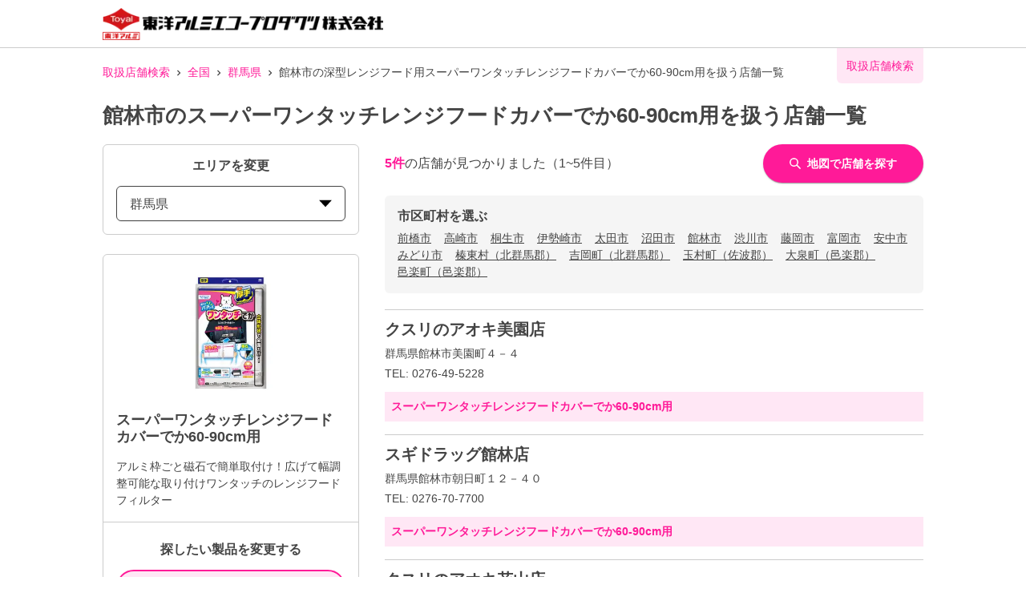

--- FILE ---
content_type: text/html; charset=utf-8
request_url: https://toyoalumi-ekco.mapion.co.jp/list/10/10207?code=4901987226109
body_size: 21013
content:
<!DOCTYPE html><html lang="ja"><head nonce="SfkV/J+ne42+msRy3UL9hwGIcWBkCxOU7u8bV+4Vmp0Ut8ThmVOfrZSMbEr2ixBBBYOkLqI5tDBhzsa2q5aswNfCGBifuvcML5VPGFxtRwOgQv9JQWz3KMMzyHkIFHCfRcNSgO742jOsFFwiEaBqGCy20XzFcZdmiFE+Z8pouKQ="><meta charSet="utf-8"/><meta name="viewport" content="width=device-width,initial-scale=1.0"/><meta name="twitter:card" content="summary"/><meta property="og:image" content="https://toyoalumi-ekco.mapion.co.jp/images/imageogp.png"/><meta property="og:locale" content="ja_JP"/><meta property="og:site_name" content="取扱店舗検索"/><title>館林市のスーパーワンタッチレンジフードカバーでか60-90cm用取扱店舗一覧 |東洋アルミエコープロダクツの取扱店舗検索システムです。</title><meta name="robots" content="index,follow"/><meta name="description" content="館林市のスーパーワンタッチレンジフードカバーでか60-90cm用取扱店舗一覧になります。汚れ防止のフィルたんやサンホイル、おべんとケースなどをお取扱いただいている店舗をいつでも検索していただけます。"/><meta property="og:title" content="館林市のスーパーワンタッチレンジフードカバーでか60-90cm用取扱店舗一覧 |東洋アルミエコープロダクツの取扱店舗検索システムです。"/><meta property="og:description" content="館林市のスーパーワンタッチレンジフードカバーでか60-90cm用取扱店舗一覧になります。汚れ防止のフィルたんやサンホイル、おべんとケースなどをお取扱いただいている店舗をいつでも検索していただけます。"/><meta property="og:url" content="https://toyoalumi-ekco.mapion.co.jp/list/10/10207?code=4901987226109"/><meta property="og:type" content="article"/><link rel="canonical" href="https://toyoalumi-ekco.mapion.co.jp/list/10/10207?code=4901987226109"/><script type="application/ld+json">{"@context":"https://schema.org","@type":"BreadcrumbList","itemListElement":[{"@type":"ListItem","position":1,"item":{"@id":"https://toyoalumi-ekco.mapion.co.jp","name":"取扱店舗検索"}},{"@type":"ListItem","position":2,"item":{"@id":"https://toyoalumi-ekco.mapion.co.jp/list?code=4901987226109","name":"全国"}},{"@type":"ListItem","position":3,"item":{"@id":"https://toyoalumi-ekco.mapion.co.jp/list/10?code=4901987226109","name":"群馬県"}},{"@type":"ListItem","position":4,"item":{"@id":"https://toyoalumi-ekco.mapion.co.jp/list/10/10207?code=4901987226109","name":"館林市の深型レンジフード用スーパーワンタッチレンジフードカバーでか60-90cm用を扱う店舗一覧"}}]}</script><meta name="next-head-count" content="15"/><meta name="theme-color" content="rgba(255, 26, 152, 1)"/><meta name="format-detection" content="telephone=no"/><link rel="icon" href="/favicons/favicon.ico"/><link rel="apple-touch-icon" href="/favicons/apple-touch-icon.png"/><script nonce="SfkV/J+ne42+msRy3UL9hwGIcWBkCxOU7u8bV+4Vmp0Ut8ThmVOfrZSMbEr2ixBBBYOkLqI5tDBhzsa2q5aswNfCGBifuvcML5VPGFxtRwOgQv9JQWz3KMMzyHkIFHCfRcNSgO742jOsFFwiEaBqGCy20XzFcZdmiFE+Z8pouKQ=" async="" src="https://www.googletagmanager.com/gtag/js?id=G-75FP4KN3DL"></script><script nonce="SfkV/J+ne42+msRy3UL9hwGIcWBkCxOU7u8bV+4Vmp0Ut8ThmVOfrZSMbEr2ixBBBYOkLqI5tDBhzsa2q5aswNfCGBifuvcML5VPGFxtRwOgQv9JQWz3KMMzyHkIFHCfRcNSgO742jOsFFwiEaBqGCy20XzFcZdmiFE+Z8pouKQ=" id="ga">
                  window.dataLayer = window.dataLayer || [];
                  function gtag(){dataLayer.push(arguments);}
                  gtag('js', new Date());</script><script nonce="SfkV/J+ne42+msRy3UL9hwGIcWBkCxOU7u8bV+4Vmp0Ut8ThmVOfrZSMbEr2ixBBBYOkLqI5tDBhzsa2q5aswNfCGBifuvcML5VPGFxtRwOgQv9JQWz3KMMzyHkIFHCfRcNSgO742jOsFFwiEaBqGCy20XzFcZdmiFE+Z8pouKQ=" id="dealer-gtm-script">(function(w,d,s,l,i){w[l]=w[l]||[];w[l].push({'gtm.start':
    new Date().getTime(),event:'gtm.js'});var f=d.getElementsByTagName(s)[0],
    j=d.createElement(s),dl=l!='dataLayer'?'&l='+l:'';j.async=true;j.src=
    'https://www.googletagmanager.com/gtm.js?id='+i+dl;f.parentNode.insertBefore(j,f);
    })(window,document,'script','dealerDataLayer','GTM-WVJV5HD6');</script><link nonce="SfkV/J+ne42+msRy3UL9hwGIcWBkCxOU7u8bV+4Vmp0Ut8ThmVOfrZSMbEr2ixBBBYOkLqI5tDBhzsa2q5aswNfCGBifuvcML5VPGFxtRwOgQv9JQWz3KMMzyHkIFHCfRcNSgO742jOsFFwiEaBqGCy20XzFcZdmiFE+Z8pouKQ=" rel="preload" href="/_next/static/css/15ea170d7e77ab36.css" as="style"/><link nonce="SfkV/J+ne42+msRy3UL9hwGIcWBkCxOU7u8bV+4Vmp0Ut8ThmVOfrZSMbEr2ixBBBYOkLqI5tDBhzsa2q5aswNfCGBifuvcML5VPGFxtRwOgQv9JQWz3KMMzyHkIFHCfRcNSgO742jOsFFwiEaBqGCy20XzFcZdmiFE+Z8pouKQ=" rel="stylesheet" href="/_next/static/css/15ea170d7e77ab36.css" data-n-g=""/><link nonce="SfkV/J+ne42+msRy3UL9hwGIcWBkCxOU7u8bV+4Vmp0Ut8ThmVOfrZSMbEr2ixBBBYOkLqI5tDBhzsa2q5aswNfCGBifuvcML5VPGFxtRwOgQv9JQWz3KMMzyHkIFHCfRcNSgO742jOsFFwiEaBqGCy20XzFcZdmiFE+Z8pouKQ=" rel="preload" href="/_next/static/css/312c6f1ee9130ff4.css" as="style"/><link nonce="SfkV/J+ne42+msRy3UL9hwGIcWBkCxOU7u8bV+4Vmp0Ut8ThmVOfrZSMbEr2ixBBBYOkLqI5tDBhzsa2q5aswNfCGBifuvcML5VPGFxtRwOgQv9JQWz3KMMzyHkIFHCfRcNSgO742jOsFFwiEaBqGCy20XzFcZdmiFE+Z8pouKQ=" rel="stylesheet" href="/_next/static/css/312c6f1ee9130ff4.css" data-n-p=""/><noscript data-n-css="SfkV/J+ne42+msRy3UL9hwGIcWBkCxOU7u8bV+4Vmp0Ut8ThmVOfrZSMbEr2ixBBBYOkLqI5tDBhzsa2q5aswNfCGBifuvcML5VPGFxtRwOgQv9JQWz3KMMzyHkIFHCfRcNSgO742jOsFFwiEaBqGCy20XzFcZdmiFE+Z8pouKQ="></noscript><script defer="" nonce="SfkV/J+ne42+msRy3UL9hwGIcWBkCxOU7u8bV+4Vmp0Ut8ThmVOfrZSMbEr2ixBBBYOkLqI5tDBhzsa2q5aswNfCGBifuvcML5VPGFxtRwOgQv9JQWz3KMMzyHkIFHCfRcNSgO742jOsFFwiEaBqGCy20XzFcZdmiFE+Z8pouKQ=" nomodule="" src="/_next/static/chunks/polyfills-5cd94c89d3acac5f.js"></script><script src="/_next/static/chunks/webpack-cb7634a8b6194820.js" nonce="SfkV/J+ne42+msRy3UL9hwGIcWBkCxOU7u8bV+4Vmp0Ut8ThmVOfrZSMbEr2ixBBBYOkLqI5tDBhzsa2q5aswNfCGBifuvcML5VPGFxtRwOgQv9JQWz3KMMzyHkIFHCfRcNSgO742jOsFFwiEaBqGCy20XzFcZdmiFE+Z8pouKQ=" defer=""></script><script src="/_next/static/chunks/framework-5f4595e5518b5600.js" nonce="SfkV/J+ne42+msRy3UL9hwGIcWBkCxOU7u8bV+4Vmp0Ut8ThmVOfrZSMbEr2ixBBBYOkLqI5tDBhzsa2q5aswNfCGBifuvcML5VPGFxtRwOgQv9JQWz3KMMzyHkIFHCfRcNSgO742jOsFFwiEaBqGCy20XzFcZdmiFE+Z8pouKQ=" defer=""></script><script src="/_next/static/chunks/main-a4d9e436b9a532ca.js" nonce="SfkV/J+ne42+msRy3UL9hwGIcWBkCxOU7u8bV+4Vmp0Ut8ThmVOfrZSMbEr2ixBBBYOkLqI5tDBhzsa2q5aswNfCGBifuvcML5VPGFxtRwOgQv9JQWz3KMMzyHkIFHCfRcNSgO742jOsFFwiEaBqGCy20XzFcZdmiFE+Z8pouKQ=" defer=""></script><script src="/_next/static/chunks/pages/_app-aef50171f8372a50.js" nonce="SfkV/J+ne42+msRy3UL9hwGIcWBkCxOU7u8bV+4Vmp0Ut8ThmVOfrZSMbEr2ixBBBYOkLqI5tDBhzsa2q5aswNfCGBifuvcML5VPGFxtRwOgQv9JQWz3KMMzyHkIFHCfRcNSgO742jOsFFwiEaBqGCy20XzFcZdmiFE+Z8pouKQ=" defer=""></script><script src="/_next/static/chunks/141-ed956d17ac1eeead.js" nonce="SfkV/J+ne42+msRy3UL9hwGIcWBkCxOU7u8bV+4Vmp0Ut8ThmVOfrZSMbEr2ixBBBYOkLqI5tDBhzsa2q5aswNfCGBifuvcML5VPGFxtRwOgQv9JQWz3KMMzyHkIFHCfRcNSgO742jOsFFwiEaBqGCy20XzFcZdmiFE+Z8pouKQ=" defer=""></script><script src="/_next/static/chunks/186-85860953436a2d58.js" nonce="SfkV/J+ne42+msRy3UL9hwGIcWBkCxOU7u8bV+4Vmp0Ut8ThmVOfrZSMbEr2ixBBBYOkLqI5tDBhzsa2q5aswNfCGBifuvcML5VPGFxtRwOgQv9JQWz3KMMzyHkIFHCfRcNSgO742jOsFFwiEaBqGCy20XzFcZdmiFE+Z8pouKQ=" defer=""></script><script src="/_next/static/chunks/798-745a8f8f942d0f88.js" nonce="SfkV/J+ne42+msRy3UL9hwGIcWBkCxOU7u8bV+4Vmp0Ut8ThmVOfrZSMbEr2ixBBBYOkLqI5tDBhzsa2q5aswNfCGBifuvcML5VPGFxtRwOgQv9JQWz3KMMzyHkIFHCfRcNSgO742jOsFFwiEaBqGCy20XzFcZdmiFE+Z8pouKQ=" defer=""></script><script src="/_next/static/chunks/901-e7695a6cf2a1b83c.js" nonce="SfkV/J+ne42+msRy3UL9hwGIcWBkCxOU7u8bV+4Vmp0Ut8ThmVOfrZSMbEr2ixBBBYOkLqI5tDBhzsa2q5aswNfCGBifuvcML5VPGFxtRwOgQv9JQWz3KMMzyHkIFHCfRcNSgO742jOsFFwiEaBqGCy20XzFcZdmiFE+Z8pouKQ=" defer=""></script><script src="/_next/static/chunks/835-eabb475514b11b41.js" nonce="SfkV/J+ne42+msRy3UL9hwGIcWBkCxOU7u8bV+4Vmp0Ut8ThmVOfrZSMbEr2ixBBBYOkLqI5tDBhzsa2q5aswNfCGBifuvcML5VPGFxtRwOgQv9JQWz3KMMzyHkIFHCfRcNSgO742jOsFFwiEaBqGCy20XzFcZdmiFE+Z8pouKQ=" defer=""></script><script src="/_next/static/chunks/175-465b1915a2aa1246.js" nonce="SfkV/J+ne42+msRy3UL9hwGIcWBkCxOU7u8bV+4Vmp0Ut8ThmVOfrZSMbEr2ixBBBYOkLqI5tDBhzsa2q5aswNfCGBifuvcML5VPGFxtRwOgQv9JQWz3KMMzyHkIFHCfRcNSgO742jOsFFwiEaBqGCy20XzFcZdmiFE+Z8pouKQ=" defer=""></script><script src="/_next/static/chunks/pages/list/%5Bpref%5D/%5Bcity%5D-e44fd3b8f257047f.js" nonce="SfkV/J+ne42+msRy3UL9hwGIcWBkCxOU7u8bV+4Vmp0Ut8ThmVOfrZSMbEr2ixBBBYOkLqI5tDBhzsa2q5aswNfCGBifuvcML5VPGFxtRwOgQv9JQWz3KMMzyHkIFHCfRcNSgO742jOsFFwiEaBqGCy20XzFcZdmiFE+Z8pouKQ=" defer=""></script><script src="/_next/static/UwMLoYgJZPAmJSsafbUZR/_buildManifest.js" nonce="SfkV/J+ne42+msRy3UL9hwGIcWBkCxOU7u8bV+4Vmp0Ut8ThmVOfrZSMbEr2ixBBBYOkLqI5tDBhzsa2q5aswNfCGBifuvcML5VPGFxtRwOgQv9JQWz3KMMzyHkIFHCfRcNSgO742jOsFFwiEaBqGCy20XzFcZdmiFE+Z8pouKQ=" defer=""></script><script src="/_next/static/UwMLoYgJZPAmJSsafbUZR/_ssgManifest.js" nonce="SfkV/J+ne42+msRy3UL9hwGIcWBkCxOU7u8bV+4Vmp0Ut8ThmVOfrZSMbEr2ixBBBYOkLqI5tDBhzsa2q5aswNfCGBifuvcML5VPGFxtRwOgQv9JQWz3KMMzyHkIFHCfRcNSgO742jOsFFwiEaBqGCy20XzFcZdmiFE+Z8pouKQ=" defer=""></script><script src="/_next/static/UwMLoYgJZPAmJSsafbUZR/_middlewareManifest.js" nonce="SfkV/J+ne42+msRy3UL9hwGIcWBkCxOU7u8bV+4Vmp0Ut8ThmVOfrZSMbEr2ixBBBYOkLqI5tDBhzsa2q5aswNfCGBifuvcML5VPGFxtRwOgQv9JQWz3KMMzyHkIFHCfRcNSgO742jOsFFwiEaBqGCy20XzFcZdmiFE+Z8pouKQ=" defer=""></script></head><body><noscript><iframe src="https://www.googletagmanager.com/ns.html?id=GTM-WVJV5HD6" height="0" width="0" style="display:none;visibility:hidden"></iframe></noscript><div id="__next" data-reactroot=""><style data-emotion="css-global 25x92v">:host,:root{--chakra-ring-inset:var(--chakra-empty,/*!*/ /*!*/);--chakra-ring-offset-width:0px;--chakra-ring-offset-color:#fff;--chakra-ring-color:rgba(66, 153, 225, 0.6);--chakra-ring-offset-shadow:0 0 #0000;--chakra-ring-shadow:0 0 #0000;--chakra-space-x-reverse:0;--chakra-space-y-reverse:0;--chakra-colors-transparent:transparent;--chakra-colors-current:currentColor;--chakra-colors-black:#000000;--chakra-colors-white:#FFFFFF;--chakra-colors-whiteAlpha-50:rgba(255, 255, 255, 0.04);--chakra-colors-whiteAlpha-100:rgba(255, 255, 255, 0.06);--chakra-colors-whiteAlpha-200:rgba(255, 255, 255, 0.08);--chakra-colors-whiteAlpha-300:rgba(255, 255, 255, 0.16);--chakra-colors-whiteAlpha-400:rgba(255, 255, 255, 0.24);--chakra-colors-whiteAlpha-500:rgba(255, 255, 255, 0.36);--chakra-colors-whiteAlpha-600:rgba(255, 255, 255, 0.48);--chakra-colors-whiteAlpha-700:rgba(255, 255, 255, 0.64);--chakra-colors-whiteAlpha-800:rgba(255, 255, 255, 0.80);--chakra-colors-whiteAlpha-900:rgba(255, 255, 255, 0.92);--chakra-colors-blackAlpha-50:rgba(0, 0, 0, 0.04);--chakra-colors-blackAlpha-100:rgba(0, 0, 0, 0.06);--chakra-colors-blackAlpha-200:rgba(0, 0, 0, 0.08);--chakra-colors-blackAlpha-300:rgba(0, 0, 0, 0.16);--chakra-colors-blackAlpha-400:rgba(0, 0, 0, 0.24);--chakra-colors-blackAlpha-500:rgba(0, 0, 0, 0.36);--chakra-colors-blackAlpha-600:rgba(0, 0, 0, 0.48);--chakra-colors-blackAlpha-700:rgba(0, 0, 0, 0.64);--chakra-colors-blackAlpha-800:rgba(0, 0, 0, 0.80);--chakra-colors-blackAlpha-900:rgba(0, 0, 0, 0.92);--chakra-colors-gray-50:#F7FAFC;--chakra-colors-gray-100:#EDF2F7;--chakra-colors-gray-200:#E2E8F0;--chakra-colors-gray-300:#CBD5E0;--chakra-colors-gray-400:#A0AEC0;--chakra-colors-gray-500:#718096;--chakra-colors-gray-600:#4A5568;--chakra-colors-gray-700:#2D3748;--chakra-colors-gray-800:#1A202C;--chakra-colors-gray-900:#171923;--chakra-colors-red-50:#FFF5F5;--chakra-colors-red-100:#FED7D7;--chakra-colors-red-200:#FEB2B2;--chakra-colors-red-300:#FC8181;--chakra-colors-red-400:#F56565;--chakra-colors-red-500:#E53E3E;--chakra-colors-red-600:#C53030;--chakra-colors-red-700:#9B2C2C;--chakra-colors-red-800:#822727;--chakra-colors-red-900:#63171B;--chakra-colors-orange-50:#FFFAF0;--chakra-colors-orange-100:#FEEBC8;--chakra-colors-orange-200:#FBD38D;--chakra-colors-orange-300:#F6AD55;--chakra-colors-orange-400:#ED8936;--chakra-colors-orange-500:#DD6B20;--chakra-colors-orange-600:#C05621;--chakra-colors-orange-700:#9C4221;--chakra-colors-orange-800:#7B341E;--chakra-colors-orange-900:#652B19;--chakra-colors-yellow-50:#FFFFF0;--chakra-colors-yellow-100:#FEFCBF;--chakra-colors-yellow-200:#FAF089;--chakra-colors-yellow-300:#F6E05E;--chakra-colors-yellow-400:#ECC94B;--chakra-colors-yellow-500:#D69E2E;--chakra-colors-yellow-600:#B7791F;--chakra-colors-yellow-700:#975A16;--chakra-colors-yellow-800:#744210;--chakra-colors-yellow-900:#5F370E;--chakra-colors-green-50:#F0FFF4;--chakra-colors-green-100:#C6F6D5;--chakra-colors-green-200:#9AE6B4;--chakra-colors-green-300:#68D391;--chakra-colors-green-400:#48BB78;--chakra-colors-green-500:#38A169;--chakra-colors-green-600:#2F855A;--chakra-colors-green-700:#276749;--chakra-colors-green-800:#22543D;--chakra-colors-green-900:#1C4532;--chakra-colors-teal-50:#E6FFFA;--chakra-colors-teal-100:#B2F5EA;--chakra-colors-teal-200:#81E6D9;--chakra-colors-teal-300:#4FD1C5;--chakra-colors-teal-400:#38B2AC;--chakra-colors-teal-500:#319795;--chakra-colors-teal-600:#2C7A7B;--chakra-colors-teal-700:#285E61;--chakra-colors-teal-800:#234E52;--chakra-colors-teal-900:#1D4044;--chakra-colors-blue-50:#ebf8ff;--chakra-colors-blue-100:#bee3f8;--chakra-colors-blue-200:#90cdf4;--chakra-colors-blue-300:#63b3ed;--chakra-colors-blue-400:#4299e1;--chakra-colors-blue-500:#3182ce;--chakra-colors-blue-600:#2b6cb0;--chakra-colors-blue-700:#2c5282;--chakra-colors-blue-800:#2a4365;--chakra-colors-blue-900:#1A365D;--chakra-colors-cyan-50:#EDFDFD;--chakra-colors-cyan-100:#C4F1F9;--chakra-colors-cyan-200:#9DECF9;--chakra-colors-cyan-300:#76E4F7;--chakra-colors-cyan-400:#0BC5EA;--chakra-colors-cyan-500:#00B5D8;--chakra-colors-cyan-600:#00A3C4;--chakra-colors-cyan-700:#0987A0;--chakra-colors-cyan-800:#086F83;--chakra-colors-cyan-900:#065666;--chakra-colors-purple-50:#FAF5FF;--chakra-colors-purple-100:#E9D8FD;--chakra-colors-purple-200:#D6BCFA;--chakra-colors-purple-300:#B794F4;--chakra-colors-purple-400:#9F7AEA;--chakra-colors-purple-500:#805AD5;--chakra-colors-purple-600:#6B46C1;--chakra-colors-purple-700:#553C9A;--chakra-colors-purple-800:#44337A;--chakra-colors-purple-900:#322659;--chakra-colors-pink-50:#FFF5F7;--chakra-colors-pink-100:#FED7E2;--chakra-colors-pink-200:#FBB6CE;--chakra-colors-pink-300:#F687B3;--chakra-colors-pink-400:#ED64A6;--chakra-colors-pink-500:#D53F8C;--chakra-colors-pink-600:#B83280;--chakra-colors-pink-700:#97266D;--chakra-colors-pink-800:#702459;--chakra-colors-pink-900:#521B41;--chakra-colors-linkedin-50:#E8F4F9;--chakra-colors-linkedin-100:#CFEDFB;--chakra-colors-linkedin-200:#9BDAF3;--chakra-colors-linkedin-300:#68C7EC;--chakra-colors-linkedin-400:#34B3E4;--chakra-colors-linkedin-500:#00A0DC;--chakra-colors-linkedin-600:#008CC9;--chakra-colors-linkedin-700:#0077B5;--chakra-colors-linkedin-800:#005E93;--chakra-colors-linkedin-900:#004471;--chakra-colors-facebook-50:#E8F4F9;--chakra-colors-facebook-100:#D9DEE9;--chakra-colors-facebook-200:#B7C2DA;--chakra-colors-facebook-300:#6482C0;--chakra-colors-facebook-400:#4267B2;--chakra-colors-facebook-500:#385898;--chakra-colors-facebook-600:#314E89;--chakra-colors-facebook-700:#29487D;--chakra-colors-facebook-800:#223B67;--chakra-colors-facebook-900:#1E355B;--chakra-colors-messenger-50:#D0E6FF;--chakra-colors-messenger-100:#B9DAFF;--chakra-colors-messenger-200:#A2CDFF;--chakra-colors-messenger-300:#7AB8FF;--chakra-colors-messenger-400:#2E90FF;--chakra-colors-messenger-500:#0078FF;--chakra-colors-messenger-600:#0063D1;--chakra-colors-messenger-700:#0052AC;--chakra-colors-messenger-800:#003C7E;--chakra-colors-messenger-900:#002C5C;--chakra-colors-whatsapp-50:#dffeec;--chakra-colors-whatsapp-100:#b9f5d0;--chakra-colors-whatsapp-200:#90edb3;--chakra-colors-whatsapp-300:#65e495;--chakra-colors-whatsapp-400:#3cdd78;--chakra-colors-whatsapp-500:#22c35e;--chakra-colors-whatsapp-600:#179848;--chakra-colors-whatsapp-700:#0c6c33;--chakra-colors-whatsapp-800:#01421c;--chakra-colors-whatsapp-900:#001803;--chakra-colors-twitter-50:#E5F4FD;--chakra-colors-twitter-100:#C8E9FB;--chakra-colors-twitter-200:#A8DCFA;--chakra-colors-twitter-300:#83CDF7;--chakra-colors-twitter-400:#57BBF5;--chakra-colors-twitter-500:#1DA1F2;--chakra-colors-twitter-600:#1A94DA;--chakra-colors-twitter-700:#1681BF;--chakra-colors-twitter-800:#136B9E;--chakra-colors-twitter-900:#0D4D71;--chakra-colors-telegram-50:#E3F2F9;--chakra-colors-telegram-100:#C5E4F3;--chakra-colors-telegram-200:#A2D4EC;--chakra-colors-telegram-300:#7AC1E4;--chakra-colors-telegram-400:#47A9DA;--chakra-colors-telegram-500:#0088CC;--chakra-colors-telegram-600:#007AB8;--chakra-colors-telegram-700:#006BA1;--chakra-colors-telegram-800:#005885;--chakra-colors-telegram-900:#003F5E;--chakra-colors-main-100:rgba(255, 26, 152, 0.1);--chakra-colors-main-600:rgba(255, 26, 152, 0.6);--chakra-colors-main-1000:rgba(255, 26, 152, 1);--chakra-colors-base-500:rgba(68, 68, 68, 0.5);--chakra-colors-base-1000:rgba(68, 68, 68, 1);--chakra-colors-base-disabled:#999999;--chakra-colors-base-error:#F71111;--chakra-colors-mainbg-100:#F5F5F5;--chakra-colors-mainbg-200:#dddddd;--chakra-colors-mainbg-300:#CCCCCC;--chakra-borders-none:0;--chakra-borders-1px:1px solid;--chakra-borders-2px:2px solid;--chakra-borders-4px:4px solid;--chakra-borders-8px:8px solid;--chakra-fonts-heading:Hiragino Kaku Gothic ProN,YuGothic,"Hiragino Sans","メイリオ",Meiryo,sans-serif;--chakra-fonts-body:Hiragino Kaku Gothic ProN,YuGothic,"Hiragino Sans","メイリオ",Meiryo,sans-serif;--chakra-fonts-mono:SFMono-Regular,Menlo,Monaco,Consolas,"Liberation Mono","Courier New",monospace;--chakra-fontSizes-xs:0.75rem;--chakra-fontSizes-sm:0.875rem;--chakra-fontSizes-md:1rem;--chakra-fontSizes-lg:1.125rem;--chakra-fontSizes-xl:1.25rem;--chakra-fontSizes-2xl:1.5rem;--chakra-fontSizes-3xl:1.875rem;--chakra-fontSizes-4xl:2.25rem;--chakra-fontSizes-5xl:3rem;--chakra-fontSizes-6xl:3.75rem;--chakra-fontSizes-7xl:4.5rem;--chakra-fontSizes-8xl:6rem;--chakra-fontSizes-9xl:8rem;--chakra-fontWeights-hairline:100;--chakra-fontWeights-thin:200;--chakra-fontWeights-light:300;--chakra-fontWeights-normal:400;--chakra-fontWeights-medium:500;--chakra-fontWeights-semibold:600;--chakra-fontWeights-bold:700;--chakra-fontWeights-extrabold:800;--chakra-fontWeights-black:900;--chakra-letterSpacings-tighter:-0.05em;--chakra-letterSpacings-tight:-0.025em;--chakra-letterSpacings-normal:0;--chakra-letterSpacings-wide:0.025em;--chakra-letterSpacings-wider:0.05em;--chakra-letterSpacings-widest:0.1em;--chakra-lineHeights-3:.75rem;--chakra-lineHeights-4:1rem;--chakra-lineHeights-5:1.25rem;--chakra-lineHeights-6:1.5rem;--chakra-lineHeights-7:1.75rem;--chakra-lineHeights-8:2rem;--chakra-lineHeights-9:2.25rem;--chakra-lineHeights-10:2.5rem;--chakra-lineHeights-normal:normal;--chakra-lineHeights-none:1;--chakra-lineHeights-shorter:1.25;--chakra-lineHeights-short:1.375;--chakra-lineHeights-base:1.5;--chakra-lineHeights-tall:1.625;--chakra-lineHeights-taller:2;--chakra-radii-none:0;--chakra-radii-sm:0.125rem;--chakra-radii-base:0.25rem;--chakra-radii-md:0.375rem;--chakra-radii-lg:0.5rem;--chakra-radii-xl:0.75rem;--chakra-radii-2xl:1rem;--chakra-radii-3xl:1.5rem;--chakra-radii-full:9999px;--chakra-space-1:0.25rem;--chakra-space-2:0.5rem;--chakra-space-3:0.75rem;--chakra-space-4:1rem;--chakra-space-5:1.25rem;--chakra-space-6:1.5rem;--chakra-space-7:1.75rem;--chakra-space-8:2rem;--chakra-space-9:2.25rem;--chakra-space-10:2.5rem;--chakra-space-12:3rem;--chakra-space-14:3.5rem;--chakra-space-16:4rem;--chakra-space-20:5rem;--chakra-space-24:6rem;--chakra-space-28:7rem;--chakra-space-32:8rem;--chakra-space-36:9rem;--chakra-space-40:10rem;--chakra-space-44:11rem;--chakra-space-48:12rem;--chakra-space-52:13rem;--chakra-space-56:14rem;--chakra-space-60:15rem;--chakra-space-64:16rem;--chakra-space-72:18rem;--chakra-space-80:20rem;--chakra-space-96:24rem;--chakra-space-px:1px;--chakra-space-0-5:0.125rem;--chakra-space-1-5:0.375rem;--chakra-space-2-5:0.625rem;--chakra-space-3-5:0.875rem;--chakra-shadows-xs:0 0 0 1px rgba(0, 0, 0, 0.05);--chakra-shadows-sm:0 1px 2px 0 rgba(0, 0, 0, 0.05);--chakra-shadows-base:0 1px 3px 0 rgba(0, 0, 0, 0.1),0 1px 2px 0 rgba(0, 0, 0, 0.06);--chakra-shadows-md:0 4px 6px -1px rgba(0, 0, 0, 0.1),0 2px 4px -1px rgba(0, 0, 0, 0.06);--chakra-shadows-lg:0 10px 15px -3px rgba(0, 0, 0, 0.1),0 4px 6px -2px rgba(0, 0, 0, 0.05);--chakra-shadows-xl:0 20px 25px -5px rgba(0, 0, 0, 0.1),0 10px 10px -5px rgba(0, 0, 0, 0.04);--chakra-shadows-2xl:0 25px 50px -12px rgba(0, 0, 0, 0.25);--chakra-shadows-outline:0 0 0 3px rgba(255, 26, 152, 0.6);--chakra-shadows-inner:inset 0 2px 4px 0 rgba(0,0,0,0.06);--chakra-shadows-none:none;--chakra-shadows-dark-lg:rgba(0, 0, 0, 0.1) 0px 0px 0px 1px,rgba(0, 0, 0, 0.2) 0px 5px 10px,rgba(0, 0, 0, 0.4) 0px 15px 40px;--chakra-shadows-z0:0 0 0 0 rgba(0,0,0,.2),0 0 0 0 rgba(0,0,0,.14),0 0 0 0 rgba(0,0,0,.12);--chakra-shadows-z1:0 2px 1px -1px rgba(0,0,0,.2),0 1px 1px 0 rgba(0,0,0,.14),0 1px 3px 0 rgba(0,0,0,.12);--chakra-shadows-z2:0 3px 1px -2px rgba(0,0,0,.2),0 2px 2px 0 rgba(0,0,0,.14),0 1px 5px 0 rgba(0,0,0,.12);--chakra-shadows-z3:0 3px 3px -2px rgba(0,0,0,.2),0 3px 4px 0 rgba(0,0,0,.14),0 1px 8px 0 rgba(0,0,0,.12);--chakra-shadows-z4:0 2px 4px -1px rgba(0,0,0,.2),0 4px 5px 0 rgba(0,0,0,.14),0 1px 10px 0 rgba(0,0,0,.12);--chakra-shadows-z5:0 3px 5px -1px rgba(0,0,0,.2),0 5px 8px 0 rgba(0,0,0,.14),0 1px 14px 0 rgba(0,0,0,.12);--chakra-shadows-z6:0 3px 5px -1px rgba(0,0,0,.2),0 6px 10px 0 rgba(0,0,0,.14),0 1px 18px 0 rgba(0,0,0,.12);--chakra-shadows-z7:0 4px 5px -2px rgba(0,0,0,.2),0 7px 10px 1px rgba(0,0,0,.14),0 2px 16px 1px rgba(0,0,0,.12);--chakra-shadows-z8:0 5px 5px -3px rgba(0,0,0,.2),0 8px 10px 1px rgba(0,0,0,.14),0 3px 14px 2px rgba(0,0,0,.12);--chakra-shadows-z9:0 5px 6px -3px rgba(0,0,0,.2),0 9px 12px 1px rgba(0,0,0,.14),0 3px 16px 2px rgba(0,0,0,.12);--chakra-shadows-z10:0 6px 6px -3px rgba(0,0,0,.2),0 10px 14px 1px rgba(0,0,0,.14),0 4px 18px 3px rgba(0,0,0,.12);--chakra-shadows-card:0px 1px 3px rgb(0 0 0 / 15%);--chakra-shadows-sidebar:3px 2px 3px rgb(0, 0, 0, .2);--chakra-sizes-1:0.25rem;--chakra-sizes-2:0.5rem;--chakra-sizes-3:0.75rem;--chakra-sizes-4:1rem;--chakra-sizes-5:1.25rem;--chakra-sizes-6:1.5rem;--chakra-sizes-7:1.75rem;--chakra-sizes-8:2rem;--chakra-sizes-9:2.25rem;--chakra-sizes-10:2.5rem;--chakra-sizes-12:3rem;--chakra-sizes-14:3.5rem;--chakra-sizes-16:4rem;--chakra-sizes-20:5rem;--chakra-sizes-24:6rem;--chakra-sizes-28:7rem;--chakra-sizes-32:8rem;--chakra-sizes-36:9rem;--chakra-sizes-40:10rem;--chakra-sizes-44:11rem;--chakra-sizes-48:12rem;--chakra-sizes-52:13rem;--chakra-sizes-56:14rem;--chakra-sizes-60:15rem;--chakra-sizes-64:16rem;--chakra-sizes-72:18rem;--chakra-sizes-80:20rem;--chakra-sizes-96:24rem;--chakra-sizes-px:1px;--chakra-sizes-0-5:0.125rem;--chakra-sizes-1-5:0.375rem;--chakra-sizes-2-5:0.625rem;--chakra-sizes-3-5:0.875rem;--chakra-sizes-max:max-content;--chakra-sizes-min:min-content;--chakra-sizes-full:100%;--chakra-sizes-3xs:14rem;--chakra-sizes-2xs:16rem;--chakra-sizes-xs:20rem;--chakra-sizes-sm:24rem;--chakra-sizes-md:28rem;--chakra-sizes-lg:32rem;--chakra-sizes-xl:36rem;--chakra-sizes-2xl:42rem;--chakra-sizes-3xl:48rem;--chakra-sizes-4xl:56rem;--chakra-sizes-5xl:64rem;--chakra-sizes-6xl:72rem;--chakra-sizes-7xl:80rem;--chakra-sizes-8xl:90rem;--chakra-sizes-container-sm:640px;--chakra-sizes-container-md:768px;--chakra-sizes-container-lg:1024px;--chakra-sizes-container-xl:1280px;--chakra-zIndices-hide:-1;--chakra-zIndices-auto:auto;--chakra-zIndices-base:0;--chakra-zIndices-docked:10;--chakra-zIndices-dropdown:1000;--chakra-zIndices-sticky:1100;--chakra-zIndices-banner:1200;--chakra-zIndices-overlay:1300;--chakra-zIndices-modal:1400;--chakra-zIndices-popover:1500;--chakra-zIndices-skipLink:1600;--chakra-zIndices-toast:1700;--chakra-zIndices-tooltip:1800;--chakra-zIndices-overlayNext:1301;--chakra-transition-property-common:background-color,border-color,color,fill,stroke,opacity,box-shadow,transform;--chakra-transition-property-colors:background-color,border-color,color,fill,stroke;--chakra-transition-property-dimensions:width,height;--chakra-transition-property-position:left,right,top,bottom;--chakra-transition-property-background:background-color,background-image,background-position;--chakra-transition-easing-ease-in:cubic-bezier(0.4, 0, 1, 1);--chakra-transition-easing-ease-out:cubic-bezier(0, 0, 0.2, 1);--chakra-transition-easing-ease-in-out:cubic-bezier(0.4, 0, 0.2, 1);--chakra-transition-duration-ultra-fast:50ms;--chakra-transition-duration-faster:100ms;--chakra-transition-duration-fast:150ms;--chakra-transition-duration-normal:200ms;--chakra-transition-duration-slow:300ms;--chakra-transition-duration-slower:400ms;--chakra-transition-duration-ultra-slow:500ms;--chakra-blur-none:0;--chakra-blur-sm:4px;--chakra-blur-base:8px;--chakra-blur-md:12px;--chakra-blur-lg:16px;--chakra-blur-xl:24px;--chakra-blur-2xl:40px;--chakra-blur-3xl:64px;}</style><style data-emotion="css-global 1jqlf9g">html{line-height:1.5;-webkit-text-size-adjust:100%;font-family:system-ui,sans-serif;-webkit-font-smoothing:antialiased;text-rendering:optimizeLegibility;-moz-osx-font-smoothing:grayscale;touch-action:manipulation;}body{position:relative;min-height:100%;font-feature-settings:'kern';}*,*::before,*::after{border-width:0;border-style:solid;box-sizing:border-box;}main{display:block;}hr{border-top-width:1px;box-sizing:content-box;height:0;overflow:visible;}pre,code,kbd,samp{font-family:SFMono-Regular,Menlo,Monaco,Consolas,monospace;font-size:1em;}a{background-color:transparent;color:inherit;-webkit-text-decoration:inherit;text-decoration:inherit;}abbr[title]{border-bottom:none;-webkit-text-decoration:underline;text-decoration:underline;-webkit-text-decoration:underline dotted;-webkit-text-decoration:underline dotted;text-decoration:underline dotted;}b,strong{font-weight:bold;}small{font-size:80%;}sub,sup{font-size:75%;line-height:0;position:relative;vertical-align:baseline;}sub{bottom:-0.25em;}sup{top:-0.5em;}img{border-style:none;}button,input,optgroup,select,textarea{font-family:inherit;font-size:100%;line-height:1.15;margin:0;}button,input{overflow:visible;}button,select{text-transform:none;}button::-moz-focus-inner,[type="button"]::-moz-focus-inner,[type="reset"]::-moz-focus-inner,[type="submit"]::-moz-focus-inner{border-style:none;padding:0;}fieldset{padding:0.35em 0.75em 0.625em;}legend{box-sizing:border-box;color:inherit;display:table;max-width:100%;padding:0;white-space:normal;}progress{vertical-align:baseline;}textarea{overflow:auto;}[type="checkbox"],[type="radio"]{box-sizing:border-box;padding:0;}[type="number"]::-webkit-inner-spin-button,[type="number"]::-webkit-outer-spin-button{-webkit-appearance:none!important;}input[type="number"]{-moz-appearance:textfield;}[type="search"]{-webkit-appearance:textfield;outline-offset:-2px;}[type="search"]::-webkit-search-decoration{-webkit-appearance:none!important;}::-webkit-file-upload-button{-webkit-appearance:button;font:inherit;}details{display:block;}summary{display:-webkit-box;display:-webkit-list-item;display:-ms-list-itembox;display:list-item;}template{display:none;}[hidden]{display:none!important;}body,blockquote,dl,dd,h1,h2,h3,h4,h5,h6,hr,figure,p,pre{margin:0;}button{background:transparent;padding:0;}fieldset{margin:0;padding:0;}ol,ul{margin:0;padding:0;}textarea{resize:vertical;}button,[role="button"]{cursor:pointer;}button::-moz-focus-inner{border:0!important;}table{border-collapse:collapse;}h1,h2,h3,h4,h5,h6{font-size:inherit;font-weight:inherit;}button,input,optgroup,select,textarea{padding:0;line-height:inherit;color:inherit;}img,svg,video,canvas,audio,iframe,embed,object{display:block;}img,video{max-width:100%;height:auto;}[data-js-focus-visible] :focus:not([data-focus-visible-added]){outline:none;box-shadow:none;}select::-ms-expand{display:none;}</style><style data-emotion="css-global 9tcvtv">body{font-family:var(--chakra-fonts-body);color:var(--chakra-colors-gray-800);background:var(--chakra-colors-white);transition-property:background-color;transition-duration:var(--chakra-transition-duration-normal);line-height:var(--chakra-lineHeights-base);}*::-webkit-input-placeholder{color:var(--chakra-colors-gray-400);}*::-moz-placeholder{color:var(--chakra-colors-gray-400);}*:-ms-input-placeholder{color:var(--chakra-colors-gray-400);}*::placeholder{color:var(--chakra-colors-gray-400);}*,*::before,::after{border-color:var(--chakra-colors-gray-200);word-wrap:break-word;}html,body{height:100%;color:var(--chakra-colors-base-1000);font-family:Hiragino Kaku Gothic ProN,YuGothic,"Hiragino Sans","メイリオ",Meiryo,sans-serif;}:focus:not(:focus-visible):not([role="dialog"]):not([role="menu"]){box-shadow:none!important;}#__next{height:100%;}</style><style>
      #nprogress {
        pointer-events: none;
      }
      #nprogress .bar {
        background: rgba(255, 26, 152, 1);
        position: fixed;
        z-index: 9999;
        top: 0;
        left: 0;
        width: 100%;
        height: 3px;
      }
      #nprogress .peg {
        display: block;
        position: absolute;
        right: 0px;
        width: 100px;
        height: 100%;
        box-shadow: 0 0 10px rgba(255, 26, 152, 1), 0 0 5px rgba(255, 26, 152, 1);
        opacity: 1;
        -webkit-transform: rotate(3deg) translate(0px, -4px);
        -ms-transform: rotate(3deg) translate(0px, -4px);
        transform: rotate(3deg) translate(0px, -4px);
      }
      #nprogress .spinner {
        display: block;
        position: fixed;
        z-index: 1031;
        top: 15px;
        right: 15px;
      }
      #nprogress .spinner-icon {
        width: 18px;
        height: 18px;
        box-sizing: border-box;
        border: solid 2px transparent;
        border-top-color: rgba(255, 26, 152, 1);
        border-left-color: rgba(255, 26, 152, 1);
        border-radius: 50%;
        -webkit-animation: nprogresss-spinner 400ms linear infinite;
        animation: nprogress-spinner 400ms linear infinite;
      }
      .nprogress-custom-parent {
        overflow: hidden;
        position: relative;
      }
      .nprogress-custom-parent #nprogress .spinner,
      .nprogress-custom-parent #nprogress .bar {
        position: absolute;
      }
      @-webkit-keyframes nprogress-spinner {
        0% {
          -webkit-transform: rotate(0deg);
        }
        100% {
          -webkit-transform: rotate(360deg);
        }
      }
      @keyframes nprogress-spinner {
        0% {
          transform: rotate(0deg);
        }
        100% {
          transform: rotate(360deg);
        }
      }
    </style><style data-emotion="css 1lx0vn4">.css-1lx0vn4{position:relative;border-bottom:1px solid;border-bottom-color:var(--chakra-colors-mainbg-300);z-index:var(--chakra-zIndices-overlayNext);}</style><header class="css-1lx0vn4"><style data-emotion="css 1lgm13c">.css-1lgm13c{display:-webkit-box;display:-webkit-flex;display:-ms-flexbox;display:flex;-webkit-align-items:center;-webkit-box-align:center;-ms-flex-align:center;align-items:center;background:var(--chakra-colors-white);min-height:59px;max-height:59px;margin:0 auto;max-width:var(--chakra-sizes-5xl);padding-top:var(--chakra-space-2);padding-bottom:var(--chakra-space-2);-webkit-padding-start:var(--chakra-space-4);padding-inline-start:var(--chakra-space-4);-webkit-padding-end:var(--chakra-space-4);padding-inline-end:var(--chakra-space-4);}@media screen and (min-width: 62em){.css-1lgm13c{-webkit-padding-start:0px;padding-inline-start:0px;-webkit-padding-end:0px;padding-inline-end:0px;}}</style><nav class="css-1lgm13c"><style data-emotion="css 1srz9qc">.css-1srz9qc{display:-webkit-box;display:-webkit-flex;display:-ms-flexbox;display:flex;-webkit-align-items:flex-end;-webkit-box-align:flex-end;-ms-flex-align:flex-end;align-items:flex-end;-webkit-box-pack:start;-ms-flex-pack:start;-webkit-justify-content:start;justify-content:start;-webkit-box-flex-wrap:wrap;-webkit-flex-wrap:wrap;-ms-flex-wrap:wrap;flex-wrap:wrap;-webkit-flex:1;-ms-flex:1;flex:1;}@media screen and (min-width: 48em){.css-1srz9qc{-webkit-box-pack:justify;-webkit-justify-content:space-between;justify-content:space-between;-webkit-box-flex-wrap:nowrap;-webkit-flex-wrap:nowrap;-ms-flex-wrap:nowrap;flex-wrap:nowrap;}}</style><div class="css-1srz9qc"><style data-emotion="css 94p16f">.css-94p16f{transition-property:var(--chakra-transition-property-common);transition-duration:var(--chakra-transition-duration-fast);transition-timing-function:var(--chakra-transition-easing-ease-out);cursor:pointer;-webkit-text-decoration:none;text-decoration:none;outline:2px solid transparent;outline-offset:2px;color:inherit;height:var(--chakra-sizes-full);display:-webkit-box;display:-webkit-flex;display:-ms-flexbox;display:flex;}.css-94p16f:hover,.css-94p16f[data-hover]{opacity:0.7;-webkit-transition:0.2s;transition:0.2s;}.css-94p16f:focus,.css-94p16f[data-focus]{box-shadow:var(--chakra-shadows-outline);}</style><a class="chakra-link css-94p16f" href="https://www.toyoalumi-ekco.jp/"><span style="box-sizing:border-box;display:inline-block;overflow:hidden;width:initial;height:initial;background:none;opacity:1;border:0;margin:0;padding:0;position:relative;max-width:100%"><span style="box-sizing:border-box;display:block;width:initial;height:initial;background:none;opacity:1;border:0;margin:0;padding:0;max-width:100%"><img style="display:block;max-width:100%;width:initial;height:initial;background:none;opacity:1;border:0;margin:0;padding:0" alt="" aria-hidden="true" src="data:image/svg+xml,%3csvg%20xmlns=%27http://www.w3.org/2000/svg%27%20version=%271.1%27%20width=%27350%27%20height=%2740%27/%3e"/></span><img alt="東洋アルミエコープロダクツ株式会社" src="[data-uri]" decoding="async" data-nimg="intrinsic" style="position:absolute;top:0;left:0;bottom:0;right:0;box-sizing:border-box;padding:0;border:none;margin:auto;display:block;width:0;height:0;min-width:100%;max-width:100%;min-height:100%;max-height:100%"/><noscript><img alt="東洋アルミエコープロダクツ株式会社" srcSet="/_next/image?url=%2Flogo.png&amp;w=384&amp;q=75 1x, /_next/image?url=%2Flogo.png&amp;w=750&amp;q=75 2x" src="/_next/image?url=%2Flogo.png&amp;w=750&amp;q=75" decoding="async" data-nimg="intrinsic" style="position:absolute;top:0;left:0;bottom:0;right:0;box-sizing:border-box;padding:0;border:none;margin:auto;display:block;width:0;height:0;min-width:100%;max-width:100%;min-height:100%;max-height:100%" loading="lazy"/></noscript></span></a></div></nav></header><style data-emotion="css 1ki54i">.css-1ki54i{width:var(--chakra-sizes-full);}</style><main class="css-1ki54i"><style data-emotion="css u9i90l">.css-u9i90l{display:-webkit-box;display:-webkit-flex;display:-ms-flexbox;display:flex;max-width:var(--chakra-sizes-5xl);-webkit-flex:1 0 auto;-ms-flex:1 0 auto;flex:1 0 auto;padding-top:var(--chakra-space-5);padding-bottom:var(--chakra-space-5);position:relative;-webkit-box-flex-flow:column;-webkit-flex-flow:column;-ms-flex-flow:column;flex-flow:column;background-color:var(--chakra-colors-mainbg-100);margin:auto;}@media screen and (min-width: 48em){.css-u9i90l{background-color:var(--chakra-colors-transparent);-webkit-padding-start:var(--chakra-space-4);padding-inline-start:var(--chakra-space-4);-webkit-padding-end:var(--chakra-space-4);padding-inline-end:var(--chakra-space-4);}}@media screen and (min-width: 62em){.css-u9i90l{-webkit-padding-start:0px;padding-inline-start:0px;-webkit-padding-end:0px;padding-inline-end:0px;}}</style><div class="css-u9i90l"><style data-emotion="css 9zurc6">.css-9zurc6{margin-top:var(--chakra-space-4);-webkit-margin-start:var(--chakra-space-4);margin-inline-start:var(--chakra-space-4);-webkit-margin-end:var(--chakra-space-4);margin-inline-end:var(--chakra-space-4);-webkit-order:1;-ms-flex-order:1;order:1;}@media screen and (min-width: 48em){.css-9zurc6{margin-bottom:var(--chakra-space-5);margin-top:0px;-webkit-margin-start:0px;margin-inline-start:0px;-webkit-margin-end:0px;margin-inline-end:0px;-webkit-order:0;-ms-flex-order:0;order:0;}}</style><div class="css-9zurc6"><style data-emotion="css vjbkus">.css-vjbkus{font-size:var(--chakra-fontSizes-xs);white-space:nowrap;overflow-x:auto;}@media screen and (min-width: 48em){.css-vjbkus{font-size:var(--chakra-fontSizes-sm);white-space:normal;}}</style><nav aria-label="breadcrumb" class="chakra-breadcrumb css-vjbkus"><ol class="chakra-breadcrumb__list css-0"><style data-emotion="css 18biwo">.css-18biwo{display:-webkit-inline-box;display:-webkit-inline-flex;display:-ms-inline-flexbox;display:inline-flex;-webkit-align-items:center;-webkit-box-align:center;-ms-flex-align:center;align-items:center;}</style><li class="chakra-breadcrumb__list-item css-18biwo"><style data-emotion="css nbahgm">.css-nbahgm{transition-property:var(--chakra-transition-property-common);transition-duration:var(--chakra-transition-duration-fast);transition-timing-function:var(--chakra-transition-easing-ease-out);cursor:pointer;-webkit-text-decoration:none;text-decoration:none;outline:2px solid transparent;outline-offset:2px;color:var(--chakra-colors-main-1000);}.css-nbahgm:hover,.css-nbahgm[data-hover]{-webkit-text-decoration:underline;text-decoration:underline;}.css-nbahgm:focus,.css-nbahgm[data-focus]{box-shadow:var(--chakra-shadows-outline);}</style><a href="/" class="chakra-breadcrumb__link css-nbahgm">取扱店舗検索</a><style data-emotion="css 12t13ll">.css-12t13ll{-webkit-margin-start:var(--chakra-space-1);margin-inline-start:var(--chakra-space-1);-webkit-margin-end:var(--chakra-space-1);margin-inline-end:var(--chakra-space-1);}</style><span role="presentation" class="css-12t13ll"><style data-emotion="css onkibi">.css-onkibi{width:1em;height:1em;display:inline-block;line-height:1em;-webkit-flex-shrink:0;-ms-flex-negative:0;flex-shrink:0;color:currentColor;vertical-align:middle;}</style><svg viewBox="0 0 24 24" focusable="false" class="chakra-icon css-onkibi"><path fill="currentColor" d="M10 6L8.59 7.41 13.17 12l-4.58 4.59L10 18l6-6z"></path></svg></span></li><li class="chakra-breadcrumb__list-item css-18biwo"><a href="/list?code=4901987226109" class="chakra-breadcrumb__link css-nbahgm">全国</a><span role="presentation" class="css-12t13ll"><svg viewBox="0 0 24 24" focusable="false" class="chakra-icon css-onkibi"><path fill="currentColor" d="M10 6L8.59 7.41 13.17 12l-4.58 4.59L10 18l6-6z"></path></svg></span></li><li class="chakra-breadcrumb__list-item css-18biwo"><a href="/list/10?code=4901987226109" class="chakra-breadcrumb__link css-nbahgm">群馬県</a><span role="presentation" class="css-12t13ll"><svg viewBox="0 0 24 24" focusable="false" class="chakra-icon css-onkibi"><path fill="currentColor" d="M10 6L8.59 7.41 13.17 12l-4.58 4.59L10 18l6-6z"></path></svg></span></li><li class="chakra-breadcrumb__list-item css-18biwo"><style data-emotion="css uge0ip">.css-uge0ip{transition-property:var(--chakra-transition-property-common);transition-duration:var(--chakra-transition-duration-fast);transition-timing-function:var(--chakra-transition-easing-ease-out);cursor:auto;-webkit-text-decoration:none;text-decoration:none;outline:2px solid transparent;outline-offset:2px;color:inherit;}.css-uge0ip:hover,.css-uge0ip[data-hover]{-webkit-text-decoration:none;text-decoration:none;}.css-uge0ip:focus,.css-uge0ip[data-focus]{box-shadow:var(--chakra-shadows-outline);}</style><span aria-current="page" class="chakra-breadcrumb__link css-uge0ip">館林市の深型レンジフード用スーパーワンタッチレンジフードカバーでか60-90cm用を扱う店舗一覧</span></li></ol></nav></div><style data-emotion="css 1gx025x">.css-1gx025x{display:-webkit-box;display:-webkit-flex;display:-ms-flexbox;display:flex;-webkit-box-pack:justify;-webkit-justify-content:space-between;justify-content:space-between;height:40px;max-height:40px;background:var(--chakra-colors-main-1000);position:relative;color:var(--chakra-colors-white);-webkit-padding-start:var(--chakra-space-3);padding-inline-start:var(--chakra-space-3);-webkit-padding-end:var(--chakra-space-3);padding-inline-end:var(--chakra-space-3);-webkit-margin-start:0px;margin-inline-start:0px;-webkit-margin-end:0px;margin-inline-end:0px;margin-top:calc(var(--chakra-space-5) * -1);}@media screen and (min-width: 48em){.css-1gx025x{-webkit-box-pack:center;-ms-flex-pack:center;-webkit-justify-content:center;justify-content:center;height:44px;max-height:44px;background:var(--chakra-colors-white);position:absolute;-webkit-padding-start:0px;padding-inline-start:0px;-webkit-padding-end:0px;padding-inline-end:0px;z-index:10;border-bottom-left-radius:10px;top:0px;right:var(--chakra-space-4);-webkit-margin-start:0px;margin-inline-start:0px;-webkit-margin-end:0px;margin-inline-end:0px;margin-top:0px;}}@media screen and (min-width: 62em){.css-1gx025x{right:0px;}}</style><div class="css-1gx025x"><style data-emotion="css 1b1x3j0">.css-1b1x3j0{display:-webkit-box;display:-webkit-flex;display:-ms-flexbox;display:flex;-webkit-box-pack:center;-ms-flex-pack:center;-webkit-justify-content:center;justify-content:center;-webkit-box-flex-flow:column;-webkit-flex-flow:column;-ms-flex-flow:column;flex-flow:column;background:var(--chakra-colors-main-100);}@media screen and (min-width: 48em){.css-1b1x3j0{-webkit-padding-start:var(--chakra-space-3);padding-inline-start:var(--chakra-space-3);-webkit-padding-end:var(--chakra-space-3);padding-inline-end:var(--chakra-space-3);border-bottom-left-radius:var(--chakra-radii-md);border-bottom-right-radius:var(--chakra-radii-md);}}</style><div class="css-1b1x3j0"><style data-emotion="css odfdtj">.css-odfdtj{font-family:var(--chakra-fonts-heading);font-weight:md;font-size:var(--chakra-fontSizes-md);line-height:1.33;}@media screen and (min-width: 48em){.css-odfdtj{font-size:var(--chakra-fontSizes-sm);line-height:1.2;color:var(--chakra-colors-main-1000);}}</style><h2 class="chakra-heading css-odfdtj">取扱店舗検索</h2></div></div><style data-emotion="css zwmf9k">.css-zwmf9k{display:-webkit-box;display:-webkit-flex;display:-ms-flexbox;display:flex;padding-top:var(--chakra-space-3);padding-bottom:var(--chakra-space-3);-webkit-padding-start:var(--chakra-space-4);padding-inline-start:var(--chakra-space-4);-webkit-padding-end:var(--chakra-space-4);padding-inline-end:var(--chakra-space-4);background:var(--chakra-colors-white);border-bottom:var(--chakra-borders-none);border-bottom-color:var(--chakra-colors-mainbg-300);}@media screen and (min-width: 48em){.css-zwmf9k{padding-top:var(--chakra-space-2);padding-bottom:var(--chakra-space-5);-webkit-padding-start:0px;padding-inline-start:0px;-webkit-padding-end:0px;padding-inline-end:0px;border-bottom:var(--chakra-borders-none);}}</style><div class="css-zwmf9k"><style data-emotion="css tyofwf">.css-tyofwf{font-family:var(--chakra-fonts-heading);font-weight:var(--chakra-fontWeights-bold);font-size:var(--chakra-fontSizes-xl);line-height:1.33;}@media screen and (min-width: 48em){.css-tyofwf{font-size:1.625rem;line-height:1.2;}}</style><h1 class="chakra-heading css-tyofwf">館林市のスーパーワンタッチレンジフードカバーでか60-90cm用を扱う店舗一覧</h1></div><style data-emotion="css kz5ydf">.css-kz5ydf{display:block;border-bottom:1px solid;border-bottom-color:var(--chakra-colors-mainbg-300);background-color:var(--chakra-colors-white);box-shadow:var(--chakra-shadows-sm);}@media screen and (min-width: 48em){.css-kz5ydf{display:none;}}</style><div class="css-kz5ydf"><style data-emotion="css 1x0q56e">.css-1x0q56e{display:-webkit-box;display:-webkit-flex;display:-ms-flexbox;display:flex;-webkit-box-pack:start;-ms-flex-pack:start;-webkit-justify-content:flex-start;justify-content:flex-start;padding-bottom:var(--chakra-space-4);-webkit-padding-start:var(--chakra-space-4);padding-inline-start:var(--chakra-space-4);-webkit-padding-end:var(--chakra-space-4);padding-inline-end:var(--chakra-space-4);}</style><div class="css-1x0q56e"><style data-emotion="css ynrs7y">.css-ynrs7y{display:-webkit-box;display:-webkit-flex;display:-ms-flexbox;display:flex;-webkit-align-items:center;-webkit-box-align:center;-ms-flex-align:center;align-items:center;-webkit-flex-direction:row;-ms-flex-direction:row;flex-direction:row;width:var(--chakra-sizes-full);}.css-ynrs7y>*:not(style)~*:not(style){margin-top:0px;-webkit-margin-end:0px;margin-inline-end:0px;margin-bottom:0px;-webkit-margin-start:var(--chakra-space-3);margin-inline-start:var(--chakra-space-3);}</style><div class="chakra-stack css-ynrs7y"><style data-emotion="css 1dn1uae">.css-1dn1uae{min-width:124px;}</style><div class="css-1dn1uae"><style data-emotion="css uqu46o">.css-uqu46o{display:-webkit-box;display:-webkit-flex;display:-ms-flexbox;display:flex;-webkit-appearance:none;-moz-appearance:none;-ms-appearance:none;appearance:none;-webkit-align-items:center;-webkit-box-align:center;-ms-flex-align:center;align-items:center;-webkit-box-pack:justify;-webkit-justify-content:space-between;justify-content:space-between;-webkit-user-select:none;-moz-user-select:none;-ms-user-select:none;user-select:none;position:relative;white-space:nowrap;vertical-align:middle;outline:2px solid transparent;outline-offset:2px;width:auto;line-height:1.2;border-radius:var(--chakra-radii-md);font-weight:md;transition-property:var(--chakra-transition-property-common);transition-duration:var(--chakra-transition-duration-normal);height:var(--chakra-sizes-10);min-width:var(--chakra-sizes-full);font-size:var(--chakra-fontSizes-md);-webkit-padding-start:var(--chakra-space-4);padding-inline-start:var(--chakra-space-4);-webkit-padding-end:var(--chakra-space-4);padding-inline-end:var(--chakra-space-4);border:1px solid;border-color:initial;color:inherit;min-height:44px;box-shadow:var(--chakra-shadows-sm);}.css-uqu46o:focus,.css-uqu46o[data-focus]{box-shadow:var(--chakra-shadows-outline);}.css-uqu46o[disabled],.css-uqu46o[aria-disabled=true],.css-uqu46o[data-disabled]{opacity:0.4;cursor:not-allowed;box-shadow:var(--chakra-shadows-none);}.css-uqu46o:hover,.css-uqu46o[data-hover]{opacity:.7;-webkit-transition:0.2s;transition:0.2s;}.css-uqu46o:active,.css-uqu46o[data-active]{background:var(--chakra-colors-gray-200);}</style><button type="button" class="chakra-button css-uqu46o" aria-label="prefectures change">群馬県<style data-emotion="css 1hzyiq5">.css-1hzyiq5{display:-webkit-inline-box;display:-webkit-inline-flex;display:-ms-inline-flexbox;display:inline-flex;-webkit-align-self:center;-ms-flex-item-align:center;align-self:center;-webkit-flex-shrink:0;-ms-flex-negative:0;flex-shrink:0;-webkit-margin-start:0.5rem;margin-inline-start:0.5rem;}</style><span class="chakra-button__icon css-1hzyiq5"><svg viewBox="0 0 13 7" focusable="false" class="chakra-icon css-onkibi" aria-hidden="true"><path d="M6.5,0,13,7H0Z" transform="translate(13 7) rotate(180)"></path></svg></span></button></div><style data-emotion="css 1rr4qq7">.css-1rr4qq7{-webkit-flex:1;-ms-flex:1;flex:1;}</style><div class="css-1rr4qq7"><button type="button" class="chakra-button css-uqu46o" aria-label="city change">館林市<span class="chakra-button__icon css-1hzyiq5"><svg viewBox="0 0 13 7" focusable="false" class="chakra-icon css-onkibi" aria-hidden="true"><path d="M6.5,0,13,7H0Z" transform="translate(13 7) rotate(180)"></path></svg></span></button></div></div></div></div><style data-emotion="css 1fxhsj4">.css-1fxhsj4{display:-webkit-box;display:-webkit-flex;display:-ms-flexbox;display:flex;-webkit-flex-direction:column;-ms-flex-direction:column;flex-direction:column;-webkit-box-flex-flow:column-reverse;-webkit-flex-flow:column-reverse;-ms-flex-flow:column-reverse;flex-flow:column-reverse;-webkit-padding-start:var(--chakra-space-4);padding-inline-start:var(--chakra-space-4);-webkit-padding-end:var(--chakra-space-4);padding-inline-end:var(--chakra-space-4);padding-top:var(--chakra-space-4);padding-bottom:var(--chakra-space-6);}.css-1fxhsj4>*:not(style)~*:not(style){margin-top:0px;-webkit-margin-end:0px;margin-inline-end:0px;margin-bottom:0px;-webkit-margin-start:0px;margin-inline-start:0px;}@media screen and (min-width: 48em){.css-1fxhsj4>*:not(style)~*:not(style){margin-top:var(--chakra-space-8);}}@media screen and (min-width: 48em){.css-1fxhsj4{-webkit-padding-start:0px;padding-inline-start:0px;-webkit-padding-end:0px;padding-inline-end:0px;padding-top:0px;padding-bottom:0px;}}@media screen and (min-width: 62em){.css-1fxhsj4{-webkit-flex-direction:row;-ms-flex-direction:row;flex-direction:row;-webkit-box-flex-flow:row;-webkit-flex-flow:row;-ms-flex-flow:row;flex-flow:row;}.css-1fxhsj4>*:not(style)~*:not(style){margin-top:0px;-webkit-margin-end:0px;margin-inline-end:0px;margin-bottom:0px;-webkit-margin-start:0px;margin-inline-start:0px;}@media screen and (min-width: 48em){.css-1fxhsj4>*:not(style)~*:not(style){-webkit-margin-start:var(--chakra-space-8);margin-inline-start:var(--chakra-space-8);}}}</style><div class="chakra-stack css-1fxhsj4"><style data-emotion="css 1tiq9kj">.css-1tiq9kj{width:var(--chakra-sizes-full);-webkit-flex-shrink:0;-ms-flex-negative:0;flex-shrink:0;}@media screen and (min-width: 62em){.css-1tiq9kj{max-width:var(--chakra-sizes-xs);}}</style><div class="css-1tiq9kj"><style data-emotion="css a058oc">.css-a058oc{display:none;margin-bottom:var(--chakra-space-6);border:1px solid;border-color:var(--chakra-colors-mainbg-300);border-radius:var(--chakra-radii-md);background-color:var(--chakra-colors-white);}@media screen and (min-width: 48em){.css-a058oc{display:block;}}</style><div class="css-a058oc"><style data-emotion="css 1nhkfu9">.css-1nhkfu9{font-family:var(--chakra-fonts-heading);font-weight:var(--chakra-fontWeights-bold);font-size:var(--chakra-fontSizes-md);line-height:1.33;text-align:center;margin-top:var(--chakra-space-4);margin-bottom:var(--chakra-space-4);}@media screen and (min-width: 48em){.css-1nhkfu9{line-height:1.2;}}</style><h2 class="chakra-heading css-1nhkfu9">エリアを変更</h2><style data-emotion="css aw2sk8">.css-aw2sk8{display:-webkit-box;display:-webkit-flex;display:-ms-flexbox;display:flex;-webkit-box-pack:center;-ms-flex-pack:center;-webkit-justify-content:center;justify-content:center;padding-bottom:var(--chakra-space-4);-webkit-padding-start:var(--chakra-space-4);padding-inline-start:var(--chakra-space-4);-webkit-padding-end:var(--chakra-space-4);padding-inline-end:var(--chakra-space-4);}</style><div class="css-aw2sk8"><button type="button" class="chakra-button css-uqu46o" aria-label="prefectures change">群馬県<span class="chakra-button__icon css-1hzyiq5"><svg viewBox="0 0 13 7" focusable="false" class="chakra-icon css-onkibi" aria-hidden="true"><path d="M6.5,0,13,7H0Z" transform="translate(13 7) rotate(180)"></path></svg></span></button></div></div><style data-emotion="css mobk6w">.css-mobk6w{margin-right:calc(var(--chakra-space-4) * -1);margin-left:calc(var(--chakra-space-4) * -1);display:block;}@media screen and (min-width: 48em){.css-mobk6w{display:none;}}</style><div class="css-mobk6w"><style data-emotion="css 14sssjc">.css-14sssjc{opacity:0.6;border:0;border-color:var(--chakra-colors-mainbg-300);border-style:solid;border-bottom-width:1px;width:100%;margin-bottom:var(--chakra-space-4);margin-right:calc(var(--chakra-space-4) * -1);}</style><hr aria-orientation="horizontal" class="chakra-divider css-14sssjc"/></div><style data-emotion="css 6zfoht">.css-6zfoht{border-radius:var(--chakra-radii-md);background-color:var(--chakra-colors-white);box-shadow:var(--chakra-shadows-card);}@media screen and (min-width: 48em){.css-6zfoht{border-width:1px;border-color:var(--chakra-colors-mainbg-300);box-shadow:var(--chakra-shadows-none);}}</style><section class="css-6zfoht"><style data-emotion="css 1h45pys">.css-1h45pys{padding:var(--chakra-space-4);padding-bottom:var(--chakra-space-6);}@media screen and (min-width: 48em){.css-1h45pys{padding-bottom:var(--chakra-space-4);}}</style><figure class="css-1h45pys"><style data-emotion="css 1bg6lx7">.css-1bg6lx7{display:-webkit-box;display:-webkit-flex;display:-ms-flexbox;display:flex;-webkit-align-items:center;-webkit-box-align:center;-ms-flex-align:center;align-items:center;-webkit-box-pack:center;-ms-flex-pack:center;-webkit-justify-content:center;justify-content:center;margin-bottom:var(--chakra-space-5);}</style><div class="css-1bg6lx7"><span style="box-sizing:border-box;display:inline-block;overflow:hidden;width:initial;height:initial;background:none;opacity:1;border:0;margin:0;padding:0;position:relative;max-width:100%"><span style="box-sizing:border-box;display:block;width:initial;height:initial;background:none;opacity:1;border:0;margin:0;padding:0;max-width:100%"><img style="display:block;max-width:100%;width:initial;height:initial;background:none;opacity:1;border:0;margin:0;padding:0" alt="" aria-hidden="true" src="data:image/svg+xml,%3csvg%20xmlns=%27http://www.w3.org/2000/svg%27%20version=%271.1%27%20width=%27160%27%20height=%27160%27/%3e"/></span><img alt="スーパーワンタッチレンジフードカバーでか60-90cm用" src="[data-uri]" decoding="async" data-nimg="intrinsic" style="position:absolute;top:0;left:0;bottom:0;right:0;box-sizing:border-box;padding:0;border:none;margin:auto;display:block;width:0;height:0;min-width:100%;max-width:100%;min-height:100%;max-height:100%;object-fit:cover"/><noscript><img alt="スーパーワンタッチレンジフードカバーでか60-90cm用" srcSet="/_next/image?url=https%3A%2F%2Fwww.toyoalumi-ekco.jp%2Fwp%2Fwp-content%2Fuploads%2F2025%2F11%2F2610_pk_new.jpg&amp;w=256&amp;q=75 1x, /_next/image?url=https%3A%2F%2Fwww.toyoalumi-ekco.jp%2Fwp%2Fwp-content%2Fuploads%2F2025%2F11%2F2610_pk_new.jpg&amp;w=384&amp;q=75 2x" src="/_next/image?url=https%3A%2F%2Fwww.toyoalumi-ekco.jp%2Fwp%2Fwp-content%2Fuploads%2F2025%2F11%2F2610_pk_new.jpg&amp;w=384&amp;q=75" decoding="async" data-nimg="intrinsic" style="position:absolute;top:0;left:0;bottom:0;right:0;box-sizing:border-box;padding:0;border:none;margin:auto;display:block;width:0;height:0;min-width:100%;max-width:100%;min-height:100%;max-height:100%;object-fit:cover" loading="lazy"/></noscript></span></div><figcaption class="css-0"><style data-emotion="css 1cuc9uf">.css-1cuc9uf{display:-webkit-box;display:-webkit-flex;display:-ms-flexbox;display:flex;-webkit-align-items:center;-webkit-box-align:center;-ms-flex-align:center;align-items:center;-webkit-box-pack:center;-ms-flex-pack:center;-webkit-justify-content:center;justify-content:center;margin-bottom:var(--chakra-space-4);}</style><div class="css-1cuc9uf"><style data-emotion="css 1389ja7">.css-1389ja7{font-family:var(--chakra-fonts-heading);font-weight:var(--chakra-fontWeights-bold);font-size:var(--chakra-fontSizes-lg);line-height:1.33;}@media screen and (min-width: 48em){.css-1389ja7{line-height:1.2;}}</style><h2 class="chakra-heading css-1389ja7">スーパーワンタッチレンジフードカバーでか60-90cm用</h2></div><style data-emotion="css itvw0n">.css-itvw0n{font-size:var(--chakra-fontSizes-sm);}</style><p class="chakra-text css-itvw0n">アルミ枠ごと磁石で簡単取付け！広げて幅調整可能な取り付けワンタッチのレンジフードフィルター</p></figcaption></figure><style data-emotion="css 100xe8e">.css-100xe8e{display:-webkit-box;display:-webkit-flex;display:-ms-flexbox;display:flex;-webkit-flex-direction:column;-ms-flex-direction:column;flex-direction:column;-webkit-padding-start:var(--chakra-space-4);padding-inline-start:var(--chakra-space-4);-webkit-padding-end:var(--chakra-space-4);padding-inline-end:var(--chakra-space-4);padding-top:var(--chakra-space-6);padding-bottom:var(--chakra-space-6);border-top-width:1px;border-top-color:var(--chakra-colors-mainbg-300);}.css-100xe8e>*:not(style)~*:not(style){margin-top:var(--chakra-space-4);-webkit-margin-end:0px;margin-inline-end:0px;margin-bottom:0px;-webkit-margin-start:0px;margin-inline-start:0px;}</style><div class="chakra-stack css-100xe8e"><style data-emotion="css gmuwbf">.css-gmuwbf{display:-webkit-box;display:-webkit-flex;display:-ms-flexbox;display:flex;-webkit-align-items:center;-webkit-box-align:center;-ms-flex-align:center;align-items:center;-webkit-box-pack:center;-ms-flex-pack:center;-webkit-justify-content:center;justify-content:center;}</style><div class="css-gmuwbf"><style data-emotion="css 14dtuui">.css-14dtuui{font-family:var(--chakra-fonts-heading);font-weight:var(--chakra-fontWeights-bold);font-size:var(--chakra-fontSizes-md);line-height:1.33;}@media screen and (min-width: 48em){.css-14dtuui{line-height:1.2;}}</style><h3 class="chakra-heading css-14dtuui">探したい製品を変更する</h3></div><style data-emotion="css 1txs0pt">.css-1txs0pt{background:var(--chakra-colors-white);border-radius:var(--chakra-radii-3xl);width:var(--chakra-sizes-full);}</style><div class="css-1txs0pt"><style data-emotion="css 1nvxskl">.css-1nvxskl{display:-webkit-inline-box;display:-webkit-inline-flex;display:-ms-inline-flexbox;display:inline-flex;-webkit-appearance:none;-moz-appearance:none;-ms-appearance:none;appearance:none;-webkit-align-items:center;-webkit-box-align:center;-ms-flex-align:center;align-items:center;-webkit-box-pack:center;-ms-flex-pack:center;-webkit-justify-content:center;justify-content:center;-webkit-user-select:none;-moz-user-select:none;-ms-user-select:none;user-select:none;position:relative;white-space:nowrap;vertical-align:middle;outline:2px solid transparent;outline-offset:2px;width:auto;line-height:1.2;border-radius:var(--chakra-radii-3xl);font-weight:var(--chakra-fontWeights-semibold);transition-property:var(--chakra-transition-property-common);transition-duration:var(--chakra-transition-duration-normal);height:var(--chakra-sizes-10);min-width:var(--chakra-sizes-full);font-size:var(--chakra-fontSizes-md);-webkit-padding-start:var(--chakra-space-4);padding-inline-start:var(--chakra-space-4);-webkit-padding-end:var(--chakra-space-4);padding-inline-end:var(--chakra-space-4);border:1px solid;border-color:var(--chakra-colors-main-1000);color:var(--chakra-colors-main-1000);background:var(--chakra-colors-main-100);border-width:2px;min-height:45px;}.css-1nvxskl:focus,.css-1nvxskl[data-focus]{box-shadow:var(--chakra-shadows-outline);}.css-1nvxskl[disabled],.css-1nvxskl[aria-disabled=true],.css-1nvxskl[data-disabled]{opacity:0.4;cursor:not-allowed;box-shadow:var(--chakra-shadows-none);}.css-1nvxskl:hover,.css-1nvxskl[data-hover]{opacity:.7;-webkit-transition:0.2s;transition:0.2s;}.css-1nvxskl:active,.css-1nvxskl[data-active]{background:var(--chakra-colors-gray-200);}</style><button type="button" class="chakra-button css-1nvxskl" aria-label="KeywordSearch"><style data-emotion="css 1wh2kri">.css-1wh2kri{display:-webkit-inline-box;display:-webkit-inline-flex;display:-ms-inline-flexbox;display:inline-flex;-webkit-align-self:center;-ms-flex-item-align:center;align-self:center;-webkit-flex-shrink:0;-ms-flex-negative:0;flex-shrink:0;-webkit-margin-end:0.5rem;margin-inline-end:0.5rem;}</style><span class="chakra-button__icon css-1wh2kri"><style data-emotion="css q4giro">.css-q4giro{width:1em;height:1em;display:inline-block;line-height:1em;-webkit-flex-shrink:0;-ms-flex-negative:0;flex-shrink:0;color:currentColor;vertical-align:middle;font-size:var(--chakra-fontSizes-xl);}</style><svg viewBox="0 0 24 24" focusable="false" class="chakra-icon css-q4giro" aria-hidden="true"><path fill="currentColor" d="M23.384,21.619,16.855,15.09a9.284,9.284,0,1,0-1.768,1.768l6.529,6.529a1.266,1.266,0,0,0,1.768,0A1.251,1.251,0,0,0,23.384,21.619ZM2.75,9.5a6.75,6.75,0,1,1,6.75,6.75A6.758,6.758,0,0,1,2.75,9.5Z"></path></svg></span>キーワードから探す</button></div><div class="css-1txs0pt"><button type="button" class="chakra-button css-1nvxskl" aria-label="ItemSearch"><span class="chakra-button__icon css-1wh2kri"><svg viewBox="0 0 24 24" focusable="false" class="chakra-icon css-q4giro" aria-hidden="true"><path fill="currentColor" d="M23.384,21.619,16.855,15.09a9.284,9.284,0,1,0-1.768,1.768l6.529,6.529a1.266,1.266,0,0,0,1.768,0A1.251,1.251,0,0,0,23.384,21.619ZM2.75,9.5a6.75,6.75,0,1,1,6.75,6.75A6.758,6.758,0,0,1,2.75,9.5Z"></path></svg></span>製品一覧から探す</button></div></div></section><div class="css-mobk6w"><style data-emotion="css 1rfa38w">.css-1rfa38w{opacity:0.6;border:0;border-color:var(--chakra-colors-mainbg-300);border-style:solid;border-bottom-width:1px;width:100%;margin-top:var(--chakra-space-6);margin-right:calc(var(--chakra-space-4) * -1);}</style><hr aria-orientation="horizontal" class="chakra-divider css-1rfa38w"/></div><style data-emotion="css 19tab7">.css-19tab7{padding-top:var(--chakra-space-4);display:block;}@media screen and (min-width: 48em){.css-19tab7{display:none;}}</style><section class="css-19tab7"><style data-emotion="css 1s0c3br">.css-1s0c3br{font-family:var(--chakra-fonts-heading);font-weight:var(--chakra-fontWeights-bold);font-size:var(--chakra-fontSizes-md);line-height:1.33;margin-bottom:var(--chakra-space-6);text-align:center;}@media screen and (min-width: 48em){.css-1s0c3br{line-height:1.2;}}</style><h2 class="chakra-heading css-1s0c3br">同じカテゴリーの商品を探す</h2><style data-emotion="css 18d5xdv">.css-18d5xdv{list-style-type:none;background:var(--chakra-colors-white);border-radius:var(--chakra-radii-md);box-shadow:var(--chakra-shadows-sm);border:1px solid;border-color:var(--chakra-colors-mainbg-300);display:block;}@media screen and (min-width: 48em){.css-18d5xdv{display:none;}}</style><ul role="list" class="css-18d5xdv"><style data-emotion="css 1wgo7p9">.css-1wgo7p9{border-top:1px solid;border-top-color:var(--chakra-colors-mainbg-300);display:-webkit-box;display:-webkit-flex;display:-ms-flexbox;display:flex;font-size:var(--chakra-fontSizes-md);-webkit-box-pack:justify;-webkit-justify-content:space-between;justify-content:space-between;-webkit-align-items:center;-webkit-box-align:center;-ms-flex-align:center;align-items:center;min-height:48px;}.css-1wgo7p9:first-of-type{border-top:var(--chakra-borders-none);}</style><li class="css-1wgo7p9"><style data-emotion="css 8iwdn4">.css-8iwdn4{transition-property:var(--chakra-transition-property-common);transition-duration:var(--chakra-transition-duration-fast);transition-timing-function:var(--chakra-transition-easing-ease-out);cursor:pointer;-webkit-text-decoration:none;text-decoration:none;outline:2px solid transparent;outline-offset:2px;color:inherit;width:var(--chakra-sizes-full);display:-webkit-box;display:-webkit-flex;display:-ms-flexbox;display:flex;-webkit-align-items:center;-webkit-box-align:center;-ms-flex-align:center;align-items:center;}.css-8iwdn4:hover,.css-8iwdn4[data-hover]{-webkit-text-decoration:none;text-decoration:none;}.css-8iwdn4:focus,.css-8iwdn4[data-focus]{box-shadow:var(--chakra-shadows-outline);}</style><a class="chakra-link css-8iwdn4" href="/list/10/10207?code=4901987225072"><style data-emotion="css 1223xi6">.css-1223xi6{display:-webkit-box;display:-webkit-flex;display:-ms-flexbox;display:flex;-webkit-align-items:center;-webkit-box-align:center;-ms-flex-align:center;align-items:center;width:var(--chakra-sizes-full);padding-left:var(--chakra-space-4);padding-right:var(--chakra-space-3);padding-top:var(--chakra-space-3);padding-bottom:var(--chakra-space-3);}</style><div class="css-1223xi6">ワンタッチレンジフードカバー60-90cm用</div><style data-emotion="css 1dy1nc7">.css-1dy1nc7{width:1em;height:1em;display:inline;line-height:1em;-webkit-flex-shrink:0;-ms-flex-negative:0;flex-shrink:0;color:var(--chakra-colors-mainbg-300);-webkit-margin-end:var(--chakra-space-4);margin-inline-end:var(--chakra-space-4);vertical-align:text-bottom;font-size:var(--chakra-fontSizes-2xl);}</style><style data-emotion="css 14c0zv8">.css-14c0zv8{width:1em;height:1em;display:inline-block;line-height:1em;-webkit-flex-shrink:0;-ms-flex-negative:0;flex-shrink:0;color:currentColor;vertical-align:middle;width:1em;height:1em;display:inline;line-height:1em;-webkit-flex-shrink:0;-ms-flex-negative:0;flex-shrink:0;color:var(--chakra-colors-mainbg-300);-webkit-margin-end:var(--chakra-space-4);margin-inline-end:var(--chakra-space-4);vertical-align:text-bottom;font-size:var(--chakra-fontSizes-2xl);}</style><svg viewBox="0 0 24 24" focusable="false" class="chakra-icon chakra-icon css-14c0zv8" role="presentation"><path fill="currentColor" d="M10 6L8.59 7.41 13.17 12l-4.58 4.59L10 18l6-6z"></path></svg></a></li><li class="css-1wgo7p9"><a class="chakra-link css-8iwdn4" href="/list/10/10207?code=4901987227120"><div class="css-1223xi6">パッと貼るだけ深型用フィルター60cm3枚入</div><svg viewBox="0 0 24 24" focusable="false" class="chakra-icon chakra-icon css-14c0zv8" role="presentation"><path fill="currentColor" d="M10 6L8.59 7.41 13.17 12l-4.58 4.59L10 18l6-6z"></path></svg></a></li><li class="css-1wgo7p9"><a class="chakra-link css-8iwdn4" href="/list/10/10207?code=4901987227236"><div class="css-1223xi6">お徳用2回分ワンタッチレンジフードカバー60-90cm用</div><svg viewBox="0 0 24 24" focusable="false" class="chakra-icon chakra-icon css-14c0zv8" role="presentation"><path fill="currentColor" d="M10 6L8.59 7.41 13.17 12l-4.58 4.59L10 18l6-6z"></path></svg></a></li><li class="css-1wgo7p9"><a class="chakra-link css-8iwdn4" href="/list/10/10207?code=4901987227830"><div class="css-1223xi6">お徳用6枚入パッと貼るだけ深型用フィルター60cm</div><svg viewBox="0 0 24 24" focusable="false" class="chakra-icon chakra-icon css-14c0zv8" role="presentation"><path fill="currentColor" d="M10 6L8.59 7.41 13.17 12l-4.58 4.59L10 18l6-6z"></path></svg></a></li><li class="css-1wgo7p9"><a class="chakra-link css-8iwdn4" href="/list/10/10207?code=4901987227847"><div class="css-1223xi6">パッと貼るだけ深型用フィルター大型90cm2枚入</div><svg viewBox="0 0 24 24" focusable="false" class="chakra-icon chakra-icon css-14c0zv8" role="presentation"><path fill="currentColor" d="M10 6L8.59 7.41 13.17 12l-4.58 4.59L10 18l6-6z"></path></svg></a></li><li class="css-1wgo7p9"><a class="chakra-link css-8iwdn4" href="/list/10/10207?code=4901987230052"><div class="css-1223xi6">パッと貼るだけスーパー深型用フィルター60cm3枚入</div><svg viewBox="0 0 24 24" focusable="false" class="chakra-icon chakra-icon css-14c0zv8" role="presentation"><path fill="currentColor" d="M10 6L8.59 7.41 13.17 12l-4.58 4.59L10 18l6-6z"></path></svg></a></li><li class="css-1wgo7p9"><a class="chakra-link css-8iwdn4" href="/list/10/10207?code=4901987230410"><div class="css-1223xi6">パッと貼るだけスーパー深型用フィルター90cm2枚入</div><svg viewBox="0 0 24 24" focusable="false" class="chakra-icon chakra-icon css-14c0zv8" role="presentation"><path fill="currentColor" d="M10 6L8.59 7.41 13.17 12l-4.58 4.59L10 18l6-6z"></path></svg></a></li><li class="css-1wgo7p9"><a class="chakra-link css-8iwdn4" href="/list/10/10207?code=4901987230601"><div class="css-1223xi6">スーパー深型用フィルターNEW6枚入</div><svg viewBox="0 0 24 24" focusable="false" class="chakra-icon chakra-icon css-14c0zv8" role="presentation"><path fill="currentColor" d="M10 6L8.59 7.41 13.17 12l-4.58 4.59L10 18l6-6z"></path></svg></a></li><li class="css-1wgo7p9"><a class="chakra-link css-8iwdn4" href="/list/10/10207?code=4901987230625"><div class="css-1223xi6">超厚手30cmに切れてるふんわりフィルター</div><svg viewBox="0 0 24 24" focusable="false" class="chakra-icon chakra-icon css-14c0zv8" role="presentation"><path fill="currentColor" d="M10 6L8.59 7.41 13.17 12l-4.58 4.59L10 18l6-6z"></path></svg></a></li><li class="css-1wgo7p9"><a class="chakra-link css-8iwdn4" href="/list/10/10207?code=4901987230915"><div class="css-1223xi6">パッと貼るだけ60cmに切れてるふんわりフィルター5枚入</div><svg viewBox="0 0 24 24" focusable="false" class="chakra-icon chakra-icon css-14c0zv8" role="presentation"><path fill="currentColor" d="M10 6L8.59 7.41 13.17 12l-4.58 4.59L10 18l6-6z"></path></svg></a></li><li class="css-1wgo7p9"><a class="chakra-link css-8iwdn4" href="/list/10/10207?code=4901987230922"><div class="css-1223xi6">パッと貼るだけふんわりフィルターフリーサイズ3.6ｍ</div><svg viewBox="0 0 24 24" focusable="false" class="chakra-icon chakra-icon css-14c0zv8" role="presentation"><path fill="currentColor" d="M10 6L8.59 7.41 13.17 12l-4.58 4.59L10 18l6-6z"></path></svg></a></li><li class="css-1wgo7p9"><a class="chakra-link css-8iwdn4" href="/list/10/10207?code=4901987255000"><div class="css-1223xi6">スーパーワンタッチレンジフードカバー60-90cm用</div><svg viewBox="0 0 24 24" focusable="false" class="chakra-icon chakra-icon css-14c0zv8" role="presentation"><path fill="currentColor" d="M10 6L8.59 7.41 13.17 12l-4.58 4.59L10 18l6-6z"></path></svg></a></li><li class="css-1wgo7p9"><a class="chakra-link css-8iwdn4" href="/list/10/10207?code=4901987255031"><div class="css-1223xi6">かぶせるフィルター</div><svg viewBox="0 0 24 24" focusable="false" class="chakra-icon chakra-icon css-14c0zv8" role="presentation"><path fill="currentColor" d="M10 6L8.59 7.41 13.17 12l-4.58 4.59L10 18l6-6z"></path></svg></a></li><li class="css-1wgo7p9"><a class="chakra-link css-8iwdn4" href="/list/10/10207?code=4901987255154"><div class="css-1223xi6">パッと貼るだけスーパーフィルター30cm6枚入</div><svg viewBox="0 0 24 24" focusable="false" class="chakra-icon chakra-icon css-14c0zv8" role="presentation"><path fill="currentColor" d="M10 6L8.59 7.41 13.17 12l-4.58 4.59L10 18l6-6z"></path></svg></a></li></ul></section></div><style data-emotion="css 1cbqd6o">.css-1cbqd6o{display:-webkit-box;display:-webkit-flex;display:-ms-flexbox;display:flex;-webkit-flex-direction:column;-ms-flex-direction:column;flex-direction:column;width:var(--chakra-sizes-full);}@media screen and (min-width: 62em){.css-1cbqd6o{max-width:calc(100% - 16rem);}}</style><div class="css-1cbqd6o"><style data-emotion="css fov9bw">.css-fov9bw{display:-webkit-box;display:-webkit-flex;display:-ms-flexbox;display:flex;-webkit-align-items:center;-webkit-box-align:center;-ms-flex-align:center;align-items:center;-webkit-box-pack:justify;-webkit-justify-content:space-between;justify-content:space-between;margin-bottom:var(--chakra-space-3);}@media screen and (min-width: 48em){.css-fov9bw{margin-bottom:var(--chakra-space-4);}}</style><div class="css-fov9bw"><style data-emotion="css xim7xt">.css-xim7xt{font-size:var(--chakra-fontSizes-sm);}@media screen and (min-width: 48em){.css-xim7xt{font-size:var(--chakra-fontSizes-md);}}</style><div class="css-xim7xt"><style data-emotion="css 18shqsc">.css-18shqsc{color:var(--chakra-colors-main-1000);font-weight:700;font-size:var(--chakra-fontSizes-md);}</style><span class="css-18shqsc">5<!-- -->件</span>の店舗が見つかりました<span class="css-0">（1~5件目）</span></div><style data-emotion="css ozv6cb">.css-ozv6cb{display:none;}@media screen and (min-width: 48em){.css-ozv6cb{display:block;}}</style><div class="css-ozv6cb"><style data-emotion="css d9xy7y">.css-d9xy7y{display:-webkit-inline-box;display:-webkit-inline-flex;display:-ms-inline-flexbox;display:inline-flex;-webkit-appearance:none;-moz-appearance:none;-ms-appearance:none;appearance:none;-webkit-align-items:center;-webkit-box-align:center;-ms-flex-align:center;align-items:center;-webkit-box-pack:center;-ms-flex-pack:center;-webkit-justify-content:center;justify-content:center;-webkit-user-select:none;-moz-user-select:none;-ms-user-select:none;user-select:none;position:relative;white-space:nowrap;vertical-align:middle;outline:2px solid transparent;outline-offset:2px;width:var(--chakra-sizes-full);line-height:1.2;border-radius:var(--chakra-radii-3xl);font-weight:var(--chakra-fontWeights-semibold);transition-property:var(--chakra-transition-property-common);transition-duration:var(--chakra-transition-duration-normal);height:var(--chakra-sizes-10);min-width:200px;font-size:var(--chakra-fontSizes-sm);-webkit-padding-start:var(--chakra-space-4);padding-inline-start:var(--chakra-space-4);-webkit-padding-end:var(--chakra-space-4);padding-inline-end:var(--chakra-space-4);background:var(--chakra-colors-main-1000);color:var(--chakra-colors-white);min-height:48px;box-shadow:var(--chakra-shadows-z1);}.css-d9xy7y:focus,.css-d9xy7y[data-focus]{box-shadow:var(--chakra-shadows-outline);}.css-d9xy7y[disabled],.css-d9xy7y[aria-disabled=true],.css-d9xy7y[data-disabled]{opacity:0.4;cursor:not-allowed;box-shadow:var(--chakra-shadows-none);}.css-d9xy7y:hover,.css-d9xy7y[data-hover]{opacity:.7;-webkit-transition:0.2s;transition:0.2s;}.css-d9xy7y:active,.css-d9xy7y[data-active]{background:var(--chakra-colors-main-600);}</style><a class="chakra-button css-d9xy7y" href="/?lat=36.24486681362052&amp;lng=139.54219805555556&amp;code=4901987226109"><span class="chakra-button__icon css-1wh2kri"><svg viewBox="0 0 24 24" focusable="false" class="chakra-icon css-onkibi" aria-hidden="true"><path fill="currentColor" d="M23.384,21.619,16.855,15.09a9.284,9.284,0,1,0-1.768,1.768l6.529,6.529a1.266,1.266,0,0,0,1.768,0A1.251,1.251,0,0,0,23.384,21.619ZM2.75,9.5a6.75,6.75,0,1,1,6.75,6.75A6.758,6.758,0,0,1,2.75,9.5Z"></path></svg></span>地図で店舗を探す</a></div></div><section class="css-ozv6cb"><style data-emotion="css 1np0u66">.css-1np0u66{background:var(--chakra-colors-mainbg-100);padding-top:var(--chakra-space-4);padding-bottom:var(--chakra-space-4);padding-left:var(--chakra-space-4);border-radius:var(--chakra-radii-md);}</style><div class="css-1np0u66"><style data-emotion="css 1ksnuof">.css-1ksnuof{font-family:var(--chakra-fonts-heading);font-weight:var(--chakra-fontWeights-bold);font-size:var(--chakra-fontSizes-md);line-height:1.33;margin-bottom:var(--chakra-space-2);}@media screen and (min-width: 48em){.css-1ksnuof{line-height:1.2;}}</style><h2 class="chakra-heading css-1ksnuof">市区町村を選ぶ</h2><style data-emotion="css 1bb328q">.css-1bb328q{list-style-type:none;display:-webkit-box;display:-webkit-flex;display:-ms-flexbox;display:flex;-webkit-box-flex-wrap:wrap;-webkit-flex-wrap:wrap;-ms-flex-wrap:wrap;flex-wrap:wrap;}</style><ul role="list" class="css-1bb328q"><style data-emotion="css f2n10r">.css-f2n10r{margin-right:var(--chakra-space-4);font-size:var(--chakra-fontSizes-sm);}</style><li class="css-f2n10r"><style data-emotion="css b23uso">.css-b23uso{transition-property:var(--chakra-transition-property-common);transition-duration:var(--chakra-transition-duration-fast);transition-timing-function:var(--chakra-transition-easing-ease-out);cursor:pointer;-webkit-text-decoration:underline;text-decoration:underline;outline:2px solid transparent;outline-offset:2px;color:inherit;}.css-b23uso:hover,.css-b23uso[data-hover]{-webkit-text-decoration:none;text-decoration:none;}.css-b23uso:focus,.css-b23uso[data-focus]{box-shadow:var(--chakra-shadows-outline);}</style><a class="chakra-link css-b23uso" href="/list/10/10201?code=4901987226109">前橋市</a></li><li class="css-f2n10r"><a class="chakra-link css-b23uso" href="/list/10/10202?code=4901987226109">高崎市</a></li><li class="css-f2n10r"><a class="chakra-link css-b23uso" href="/list/10/10203?code=4901987226109">桐生市</a></li><li class="css-f2n10r"><a class="chakra-link css-b23uso" href="/list/10/10204?code=4901987226109">伊勢崎市</a></li><li class="css-f2n10r"><a class="chakra-link css-b23uso" href="/list/10/10205?code=4901987226109">太田市</a></li><li class="css-f2n10r"><a class="chakra-link css-b23uso" href="/list/10/10206?code=4901987226109">沼田市</a></li><li class="css-f2n10r"><a class="chakra-link css-b23uso" href="/list/10/10207?code=4901987226109">館林市</a></li><li class="css-f2n10r"><a class="chakra-link css-b23uso" href="/list/10/10208?code=4901987226109">渋川市</a></li><li class="css-f2n10r"><a class="chakra-link css-b23uso" href="/list/10/10209?code=4901987226109">藤岡市</a></li><li class="css-f2n10r"><a class="chakra-link css-b23uso" href="/list/10/10210?code=4901987226109">富岡市</a></li><li class="css-f2n10r"><a class="chakra-link css-b23uso" href="/list/10/10211?code=4901987226109">安中市</a></li><li class="css-f2n10r"><a class="chakra-link css-b23uso" href="/list/10/10212?code=4901987226109">みどり市</a></li><li class="css-f2n10r"><a class="chakra-link css-b23uso" href="/list/10/10344?code=4901987226109">榛東村（北群馬郡）</a></li><li class="css-f2n10r"><a class="chakra-link css-b23uso" href="/list/10/10345?code=4901987226109">吉岡町（北群馬郡）</a></li><li class="css-f2n10r"><a class="chakra-link css-b23uso" href="/list/10/10464?code=4901987226109">玉村町（佐波郡）</a></li><li class="css-f2n10r"><a class="chakra-link css-b23uso" href="/list/10/10524?code=4901987226109">大泉町（邑楽郡）</a></li><li class="css-f2n10r"><a class="chakra-link css-b23uso" href="/list/10/10525?code=4901987226109">邑楽町（邑楽郡）</a></li></ul></div></section><style data-emotion="css xtcies">@media screen and (min-width: 48em){.css-xtcies{padding-top:var(--chakra-space-5);}}</style><section class="css-xtcies"><style data-emotion="css 155za0w">.css-155za0w{list-style-type:none;}</style><ul role="list" class="css-155za0w"><style data-emotion="css 19pm1id">.css-19pm1id{border-bottom-color:var(--chakra-colors-mainbg-300);border-bottom-width:none;padding-bottom:var(--chakra-space-4);}@media screen and (min-width: 48em){.css-19pm1id{border-bottom-width:1px;}}.css-19pm1id:first-of-type{border-top-color:var(--chakra-colors-mainbg-300);border-top-width:none;}@media screen and (min-width: 48em){.css-19pm1id:first-of-type{border-top-width:1px;}}</style><li class="css-19pm1id"><style data-emotion="css 1jif775">.css-1jif775{display:-webkit-box;display:-webkit-flex;display:-ms-flexbox;display:flex;-webkit-align-items:center;-webkit-box-align:center;-ms-flex-align:center;align-items:center;-webkit-box-pack:center;-ms-flex-pack:center;-webkit-justify-content:center;justify-content:center;width:var(--chakra-sizes-full);}</style><div class="css-1jif775"><style data-emotion="css 1q9bv5c">.css-1q9bv5c{width:var(--chakra-sizes-full);border-radius:var(--chakra-radii-lg);box-shadow:var(--chakra-shadows-card);background:var(--chakra-colors-white);}@media screen and (min-width: 48em){.css-1q9bv5c{box-shadow:var(--chakra-shadows-none);}}</style><div class="css-1q9bv5c"><style data-emotion="css y09vxy">.css-y09vxy{padding-top:var(--chakra-space-3);padding-bottom:var(--chakra-space-3);-webkit-padding-start:var(--chakra-space-4);padding-inline-start:var(--chakra-space-4);-webkit-padding-end:var(--chakra-space-4);padding-inline-end:var(--chakra-space-4);}@media screen and (min-width: 48em){.css-y09vxy{-webkit-padding-start:0px;padding-inline-start:0px;-webkit-padding-end:0px;padding-inline-end:0px;}}</style><div class="css-y09vxy"><style data-emotion="css a1f4yd">.css-a1f4yd{font-family:var(--chakra-fonts-heading);font-weight:var(--chakra-fontWeights-bold);font-size:var(--chakra-fontSizes-md);line-height:1.33;display:-webkit-box;display:-webkit-flex;display:-ms-flexbox;display:flex;}@media screen and (min-width: 48em){.css-a1f4yd{font-size:var(--chakra-fontSizes-xl);line-height:1.2;}}</style><h3 class="chakra-heading css-a1f4yd"><style data-emotion="css f4h6uy">.css-f4h6uy{transition-property:var(--chakra-transition-property-common);transition-duration:var(--chakra-transition-duration-fast);transition-timing-function:var(--chakra-transition-easing-ease-out);cursor:pointer;-webkit-text-decoration:none;text-decoration:none;outline:2px solid transparent;outline-offset:2px;color:inherit;}.css-f4h6uy:hover,.css-f4h6uy[data-hover]{-webkit-text-decoration:underline;text-decoration:underline;}.css-f4h6uy:focus,.css-f4h6uy[data-focus]{box-shadow:var(--chakra-shadows-outline);}</style><a class="chakra-link css-f4h6uy" href="/info/1007824?code=4901987226109">クスリのアオキ美園店</a></h3><style data-emotion="css m57c6b">.css-m57c6b{display:-webkit-box;display:-webkit-flex;display:-ms-flexbox;display:flex;font-style:inherit;margin-top:var(--chakra-space-2);}</style><address class="css-m57c6b"><div class="css-1rr4qq7"><style data-emotion="css 1ho6jke">.css-1ho6jke{font-size:var(--chakra-fontSizes-xs);}@media screen and (min-width: 48em){.css-1ho6jke{font-size:var(--chakra-fontSizes-sm);}}</style><p class="chakra-text css-1ho6jke">群馬県館林市美園町４－４</p><style data-emotion="css n98jqe">.css-n98jqe{font-size:var(--chakra-fontSizes-xs);}@media screen and (min-width: 48em){.css-n98jqe{font-size:var(--chakra-fontSizes-sm);}}.css-n98jqe:last-of-type{margin-top:var(--chakra-space-1);}</style><p class="chakra-text css-n98jqe">TEL: 0276-49-5228</p></div><style data-emotion="css h7nga4">.css-h7nga4{display:-webkit-box;display:-webkit-flex;display:-ms-flexbox;display:flex;-webkit-appearance:none;-moz-appearance:none;-ms-appearance:none;appearance:none;-webkit-align-items:center;-webkit-box-align:center;-ms-flex-align:center;align-items:center;-webkit-box-pack:center;-ms-flex-pack:center;-webkit-justify-content:center;justify-content:center;-webkit-user-select:none;-moz-user-select:none;-ms-user-select:none;user-select:none;position:relative;white-space:nowrap;vertical-align:middle;outline:2px solid transparent;outline-offset:2px;width:36px;line-height:1.2;border-radius:var(--chakra-radii-md);font-weight:var(--chakra-fontWeights-semibold);transition-property:var(--chakra-transition-property-common);transition-duration:var(--chakra-transition-duration-normal);height:36px;min-width:36px;font-size:var(--chakra-fontSizes-md);-webkit-padding-start:var(--chakra-space-4);padding-inline-start:var(--chakra-space-4);-webkit-padding-end:var(--chakra-space-4);padding-inline-end:var(--chakra-space-4);background:var(--chakra-colors-white);padding:0px;color:var(--chakra-colors-main-1000);border:var(--chakra-borders-1px);border-color:var(--chakra-colors-mainbg-300);box-shadow:var(--chakra-shadows-sm);}@media screen and (min-width: 48em){.css-h7nga4{display:none;}}.css-h7nga4:focus,.css-h7nga4[data-focus]{box-shadow:var(--chakra-shadows-outline);}.css-h7nga4[disabled],.css-h7nga4[aria-disabled=true],.css-h7nga4[data-disabled]{opacity:0.4;cursor:not-allowed;box-shadow:var(--chakra-shadows-none);}.css-h7nga4:hover,.css-h7nga4[data-hover]{opacity:.7;-webkit-transition:0.2s;transition:0.2s;}.css-h7nga4:active,.css-h7nga4[data-active]{background:var(--chakra-colors-gray-300);}</style><a class="chakra-button css-h7nga4" aria-label="Call Segun" href="tel:0276-49-5228"><style data-emotion="css 1cfnwmw">.css-1cfnwmw{width:18px;height:18px;display:inline-block;line-height:1em;-webkit-flex-shrink:0;-ms-flex-negative:0;flex-shrink:0;color:currentColor;vertical-align:middle;}</style><svg viewBox="0 0 17.964 17.964" focusable="false" class="chakra-icon css-1cfnwmw" aria-hidden="true"><path fill="currentColor" d="M19.23,15.26l-2.54-.29a1.991,1.991,0,0,0-1.64.57l-1.84,1.84a15.045,15.045,0,0,1-6.59-6.59L8.47,8.94A1.991,1.991,0,0,0,9.04,7.3L8.75,4.78A2,2,0,0,0,6.76,3.01H5.03a1.985,1.985,0,0,0-2,2.07A16.992,16.992,0,0,0,18.92,20.97a1.985,1.985,0,0,0,2.07-2V17.24A1.982,1.982,0,0,0,19.23,15.26Z" transform="translate(-3.026 -3.01)"></path></svg></a></address></div><style data-emotion="css 1k15ohi">.css-1k15ohi{background:var(--chakra-colors-main-100);-webkit-padding-start:var(--chakra-space-4);padding-inline-start:var(--chakra-space-4);-webkit-padding-end:var(--chakra-space-4);padding-inline-end:var(--chakra-space-4);padding-top:var(--chakra-space-3);padding-bottom:var(--chakra-space-3);border-bottom-left-radius:var(--chakra-radii-lg);border-bottom-right-radius:var(--chakra-radii-lg);}@media screen and (min-width: 48em){.css-1k15ohi{-webkit-padding-start:var(--chakra-space-2);padding-inline-start:var(--chakra-space-2);-webkit-padding-end:var(--chakra-space-2);padding-inline-end:var(--chakra-space-2);padding-top:var(--chakra-space-2);padding-bottom:var(--chakra-space-2);border-bottom-left-radius:var(--chakra-radii-none);border-bottom-right-radius:var(--chakra-radii-none);}}</style><div class="css-1k15ohi"><style data-emotion="css ylm8ow">.css-ylm8ow{font-size:var(--chakra-fontSizes-sm);font-weight:var(--chakra-fontWeights-bold);color:var(--chakra-colors-main-1000);}</style><p class="chakra-text css-ylm8ow">スーパーワンタッチレンジフードカバーでか60-90cm用</p></div></div></div></li><li class="css-19pm1id"><div class="css-1jif775"><div class="css-1q9bv5c"><div class="css-y09vxy"><h3 class="chakra-heading css-a1f4yd"><a class="chakra-link css-f4h6uy" href="/info/1015657?code=4901987226109">スギドラッグ館林店</a></h3><address class="css-m57c6b"><div class="css-1rr4qq7"><p class="chakra-text css-1ho6jke">群馬県館林市朝日町１２－４０</p><p class="chakra-text css-n98jqe">TEL: 0276-70-7700</p></div><a class="chakra-button css-h7nga4" aria-label="Call Segun" href="tel:0276-70-7700"><svg viewBox="0 0 17.964 17.964" focusable="false" class="chakra-icon css-1cfnwmw" aria-hidden="true"><path fill="currentColor" d="M19.23,15.26l-2.54-.29a1.991,1.991,0,0,0-1.64.57l-1.84,1.84a15.045,15.045,0,0,1-6.59-6.59L8.47,8.94A1.991,1.991,0,0,0,9.04,7.3L8.75,4.78A2,2,0,0,0,6.76,3.01H5.03a1.985,1.985,0,0,0-2,2.07A16.992,16.992,0,0,0,18.92,20.97a1.985,1.985,0,0,0,2.07-2V17.24A1.982,1.982,0,0,0,19.23,15.26Z" transform="translate(-3.026 -3.01)"></path></svg></a></address></div><div class="css-1k15ohi"><p class="chakra-text css-ylm8ow">スーパーワンタッチレンジフードカバーでか60-90cm用</p></div></div></div></li><li class="css-19pm1id"><div class="css-1jif775"><div class="css-1q9bv5c"><div class="css-y09vxy"><h3 class="chakra-heading css-a1f4yd"><a class="chakra-link css-f4h6uy" href="/info/1190734?code=4901987226109">クスリのアオキ花山店</a></h3><address class="css-m57c6b"><div class="css-1rr4qq7"><p class="chakra-text css-1ho6jke">群馬県館林市花山町２６－８</p><p class="chakra-text css-n98jqe">TEL: 0276-55-1713</p></div><a class="chakra-button css-h7nga4" aria-label="Call Segun" href="tel:0276-55-1713"><svg viewBox="0 0 17.964 17.964" focusable="false" class="chakra-icon css-1cfnwmw" aria-hidden="true"><path fill="currentColor" d="M19.23,15.26l-2.54-.29a1.991,1.991,0,0,0-1.64.57l-1.84,1.84a15.045,15.045,0,0,1-6.59-6.59L8.47,8.94A1.991,1.991,0,0,0,9.04,7.3L8.75,4.78A2,2,0,0,0,6.76,3.01H5.03a1.985,1.985,0,0,0-2,2.07A16.992,16.992,0,0,0,18.92,20.97a1.985,1.985,0,0,0,2.07-2V17.24A1.982,1.982,0,0,0,19.23,15.26Z" transform="translate(-3.026 -3.01)"></path></svg></a></address></div><div class="css-1k15ohi"><p class="chakra-text css-ylm8ow">スーパーワンタッチレンジフードカバーでか60-90cm用</p></div></div></div></li><li class="css-19pm1id"><div class="css-1jif775"><div class="css-1q9bv5c"><div class="css-y09vxy"><h3 class="chakra-heading css-a1f4yd"><a class="chakra-link css-f4h6uy" href="/info/8728291?code=4901987226109">クスリのアオキ瀬戸谷店</a></h3><address class="css-m57c6b"><div class="css-1rr4qq7"><p class="chakra-text css-1ho6jke">群馬県館林市瀬戸谷町２２８１－１</p><p class="chakra-text css-n98jqe">TEL: 0276-55-5557</p></div><a class="chakra-button css-h7nga4" aria-label="Call Segun" href="tel:0276-55-5557"><svg viewBox="0 0 17.964 17.964" focusable="false" class="chakra-icon css-1cfnwmw" aria-hidden="true"><path fill="currentColor" d="M19.23,15.26l-2.54-.29a1.991,1.991,0,0,0-1.64.57l-1.84,1.84a15.045,15.045,0,0,1-6.59-6.59L8.47,8.94A1.991,1.991,0,0,0,9.04,7.3L8.75,4.78A2,2,0,0,0,6.76,3.01H5.03a1.985,1.985,0,0,0-2,2.07A16.992,16.992,0,0,0,18.92,20.97a1.985,1.985,0,0,0,2.07-2V17.24A1.982,1.982,0,0,0,19.23,15.26Z" transform="translate(-3.026 -3.01)"></path></svg></a></address></div><div class="css-1k15ohi"><p class="chakra-text css-ylm8ow">スーパーワンタッチレンジフードカバーでか60-90cm用</p></div></div></div></li><li class="css-19pm1id"><div class="css-1jif775"><div class="css-1q9bv5c"><div class="css-y09vxy"><h3 class="chakra-heading css-a1f4yd"><a class="chakra-link css-f4h6uy" href="/info/8807256?code=4901987226109">クスリのアオキ館林栄町店</a></h3><address class="css-m57c6b"><div class="css-1rr4qq7"><p class="chakra-text css-1ho6jke">群馬県館林市栄町１１－１９</p><p class="chakra-text css-n98jqe">TEL: 0276-55-2660</p></div><a class="chakra-button css-h7nga4" aria-label="Call Segun" href="tel:0276-55-2660"><svg viewBox="0 0 17.964 17.964" focusable="false" class="chakra-icon css-1cfnwmw" aria-hidden="true"><path fill="currentColor" d="M19.23,15.26l-2.54-.29a1.991,1.991,0,0,0-1.64.57l-1.84,1.84a15.045,15.045,0,0,1-6.59-6.59L8.47,8.94A1.991,1.991,0,0,0,9.04,7.3L8.75,4.78A2,2,0,0,0,6.76,3.01H5.03a1.985,1.985,0,0,0-2,2.07A16.992,16.992,0,0,0,18.92,20.97a1.985,1.985,0,0,0,2.07-2V17.24A1.982,1.982,0,0,0,19.23,15.26Z" transform="translate(-3.026 -3.01)"></path></svg></a></address></div><div class="css-1k15ohi"><p class="chakra-text css-ylm8ow">スーパーワンタッチレンジフードカバーでか60-90cm用</p></div></div></div></li></ul></section><style data-emotion="css 1pxjcxc">.css-1pxjcxc{margin-top:var(--chakra-space-2);margin-bottom:var(--chakra-space-6);display:-webkit-box;display:-webkit-flex;display:-ms-flexbox;display:flex;-webkit-box-pack:center;-ms-flex-pack:center;-webkit-justify-content:center;justify-content:center;}@media screen and (min-width: 48em){.css-1pxjcxc{margin-top:var(--chakra-space-5);}}</style><nav aria-label="pagination" class="css-1pxjcxc"><style data-emotion="css ar0gze">.css-ar0gze{display:-webkit-box;display:-webkit-flex;display:-ms-flexbox;display:flex;-webkit-align-items:center;-webkit-box-align:center;-ms-flex-align:center;align-items:center;-webkit-box-pack:center;-ms-flex-pack:center;-webkit-justify-content:center;justify-content:center;-webkit-flex-direction:row;-ms-flex-direction:row;flex-direction:row;-webkit-box-flex-wrap:wrap;-webkit-flex-wrap:wrap;-ms-flex-wrap:wrap;flex-wrap:wrap;list-style-type:none;width:var(--chakra-sizes-full);}.css-ar0gze>*:not(style)~*:not(style){margin-top:0px;-webkit-margin-end:0px;margin-inline-end:0px;margin-bottom:0px;-webkit-margin-start:var(--chakra-space-5);margin-inline-start:var(--chakra-space-5);}</style><ul class="chakra-stack css-ar0gze"><style data-emotion="css xnno7v">.css-xnno7v{-webkit-flex:1;-ms-flex:1;flex:1;}@media screen and (min-width: 48em){.css-xnno7v{-webkit-flex:initial;-ms-flex:initial;flex:initial;}}</style><li class="css-xnno7v"><style data-emotion="css 3ownhi">.css-3ownhi{display:-webkit-inline-box;display:-webkit-inline-flex;display:-ms-inline-flexbox;display:inline-flex;-webkit-appearance:none;-moz-appearance:none;-ms-appearance:none;appearance:none;-webkit-align-items:center;-webkit-box-align:center;-ms-flex-align:center;align-items:center;-webkit-box-pack:center;-ms-flex-pack:center;-webkit-justify-content:center;justify-content:center;-webkit-user-select:none;-moz-user-select:none;-ms-user-select:none;user-select:none;position:relative;white-space:nowrap;vertical-align:middle;outline:2px solid transparent;outline-offset:2px;width:auto;line-height:1.2;border-radius:var(--chakra-radii-md);font-weight:var(--chakra-fontWeights-normal);transition-property:var(--chakra-transition-property-common);transition-duration:var(--chakra-transition-duration-normal);height:var(--chakra-sizes-10);min-width:100%;font-size:var(--chakra-fontSizes-md);-webkit-padding-start:var(--chakra-space-4);padding-inline-start:var(--chakra-space-4);-webkit-padding-end:var(--chakra-space-4);padding-inline-end:var(--chakra-space-4);background:var(--chakra-colors-white);min-height:48px;border-style:solid;border-color:var(--chakra-colors-mainbg-300);border-width:none;box-shadow:var(--chakra-shadows-card);}.css-3ownhi:focus,.css-3ownhi[data-focus]{box-shadow:var(--chakra-shadows-outline);}.css-3ownhi[disabled],.css-3ownhi[aria-disabled=true],.css-3ownhi[data-disabled]{opacity:0.4;cursor:not-allowed;box-shadow:var(--chakra-shadows-none);}.css-3ownhi:hover,.css-3ownhi[data-hover]{background:var(--chakra-colors-gray-200);}.css-3ownhi:hover[disabled],.css-3ownhi[data-hover][disabled],.css-3ownhi:hover[aria-disabled=true],.css-3ownhi[data-hover][aria-disabled=true],.css-3ownhi:hover[data-disabled],.css-3ownhi[data-hover][data-disabled]{background:var(--chakra-colors-gray-100);}@media screen and (min-width: 48em){.css-3ownhi{min-width:163px;border-width:1px;box-shadow:var(--chakra-shadows-none);}}.css-3ownhi:active,.css-3ownhi[data-active]{background:var(--chakra-colors-gray-300);}</style><button disabled="" type="button" class="chakra-button css-3ownhi"><span class="chakra-button__icon css-1wh2kri"><style data-emotion="css 17zs48k">.css-17zs48k{width:1em;height:1em;display:inline-block;line-height:1em;-webkit-flex-shrink:0;-ms-flex-negative:0;flex-shrink:0;color:var(--chakra-colors-mainbg-300);vertical-align:middle;font-size:var(--chakra-fontSizes-2xl);}</style><svg viewBox="0 0 24 24" focusable="false" class="chakra-icon css-17zs48k" aria-hidden="true"><path fill="currentColor" d="M15.41 7.41L14 6l-6 6 6 6 1.41-1.41L10.83 12z"></path></svg></span>前の<!-- -->20<!-- -->件</button></li><li class="css-xnno7v"><button disabled="" type="button" class="chakra-button css-3ownhi">次の<!-- -->20<!-- -->件<span class="chakra-button__icon css-1hzyiq5"><svg viewBox="0 0 24 24" focusable="false" class="chakra-icon css-17zs48k" aria-hidden="true"><path fill="currentColor" d="M10 6L8.59 7.41 13.17 12l-4.58 4.59L10 18l6-6z"></path></svg></span></button></li></ul></nav><style data-emotion="css 1en5z9q">.css-1en5z9q{display:none;}@media screen and (min-width: 48em){.css-1en5z9q{display:block;margin-bottom:var(--chakra-space-5);}}@media screen and (min-width: 62em){.css-1en5z9q{margin-bottom:0px;}}</style><section class="css-1en5z9q"><div class="css-1np0u66"><style data-emotion="css 8ldj9g">.css-8ldj9g{font-family:var(--chakra-fonts-heading);font-weight:var(--chakra-fontWeights-bold);font-size:var(--chakra-fontSizes-sm);line-height:1.33;margin-bottom:var(--chakra-space-2);}@media screen and (min-width: 48em){.css-8ldj9g{line-height:1.2;}}</style><h2 class="chakra-heading css-8ldj9g">同じカテゴリーの商品を探す</h2><ul role="list" class="css-1bb328q"><li class="css-f2n10r"><a class="chakra-link css-b23uso" href="/list/10/10207?code=4901987225072">ワンタッチレンジフードカバー60-90cm用</a></li><li class="css-f2n10r"><a class="chakra-link css-b23uso" href="/list/10/10207?code=4901987227120">パッと貼るだけ深型用フィルター60cm3枚入</a></li><li class="css-f2n10r"><a class="chakra-link css-b23uso" href="/list/10/10207?code=4901987227236">お徳用2回分ワンタッチレンジフードカバー60-90cm用</a></li><li class="css-f2n10r"><a class="chakra-link css-b23uso" href="/list/10/10207?code=4901987227830">お徳用6枚入パッと貼るだけ深型用フィルター60cm</a></li><li class="css-f2n10r"><a class="chakra-link css-b23uso" href="/list/10/10207?code=4901987227847">パッと貼るだけ深型用フィルター大型90cm2枚入</a></li><li class="css-f2n10r"><a class="chakra-link css-b23uso" href="/list/10/10207?code=4901987230052">パッと貼るだけスーパー深型用フィルター60cm3枚入</a></li><li class="css-f2n10r"><a class="chakra-link css-b23uso" href="/list/10/10207?code=4901987230410">パッと貼るだけスーパー深型用フィルター90cm2枚入</a></li><li class="css-f2n10r"><a class="chakra-link css-b23uso" href="/list/10/10207?code=4901987230601">スーパー深型用フィルターNEW6枚入</a></li><li class="css-f2n10r"><a class="chakra-link css-b23uso" href="/list/10/10207?code=4901987230625">超厚手30cmに切れてるふんわりフィルター</a></li><li class="css-f2n10r"><a class="chakra-link css-b23uso" href="/list/10/10207?code=4901987230915">パッと貼るだけ60cmに切れてるふんわりフィルター5枚入</a></li><li class="css-f2n10r"><a class="chakra-link css-b23uso" href="/list/10/10207?code=4901987230922">パッと貼るだけふんわりフィルターフリーサイズ3.6ｍ</a></li><li class="css-f2n10r"><a class="chakra-link css-b23uso" href="/list/10/10207?code=4901987255000">スーパーワンタッチレンジフードカバー60-90cm用</a></li><li class="css-f2n10r"><a class="chakra-link css-b23uso" href="/list/10/10207?code=4901987255031">かぶせるフィルター</a></li><li class="css-f2n10r"><a class="chakra-link css-b23uso" href="/list/10/10207?code=4901987255154">パッと貼るだけスーパーフィルター30cm6枚入</a></li></ul></div></section></div></div><style data-emotion="css 1kl5ijx">.css-1kl5ijx{position:-webkit-sticky;position:sticky;display:-webkit-box;display:-webkit-flex;display:-ms-flexbox;display:flex;-webkit-box-flex-flow:column;-webkit-flex-flow:column;-ms-flex-flow:column;flex-flow:column;-webkit-box-pack:center;-ms-flex-pack:center;-webkit-justify-content:center;justify-content:center;bottom:0px;-webkit-padding-start:var(--chakra-space-8);padding-inline-start:var(--chakra-space-8);-webkit-padding-end:var(--chakra-space-8);padding-inline-end:var(--chakra-space-8);height:calc(env(safe-area-inset-bottom, 0px) + 62px);padding-bottom:env(safe-area-inset-bottom);background-color:rgba(0,0,0,0.2);}@media screen and (min-width: 48em){.css-1kl5ijx{position:relative;display:none;-webkit-padding-start:0px;padding-inline-start:0px;-webkit-padding-end:0px;padding-inline-end:0px;height:auto;padding-bottom:0px;background-color:var(--chakra-colors-transparent);}}</style><div class="css-1kl5ijx"><style data-emotion="css fv7m24">.css-fv7m24{display:-webkit-inline-box;display:-webkit-inline-flex;display:-ms-inline-flexbox;display:inline-flex;-webkit-appearance:none;-moz-appearance:none;-ms-appearance:none;appearance:none;-webkit-align-items:center;-webkit-box-align:center;-ms-flex-align:center;align-items:center;-webkit-box-pack:center;-ms-flex-pack:center;-webkit-justify-content:center;justify-content:center;-webkit-user-select:none;-moz-user-select:none;-ms-user-select:none;user-select:none;position:relative;white-space:nowrap;vertical-align:middle;outline:2px solid transparent;outline-offset:2px;width:var(--chakra-sizes-full);line-height:1.2;border-radius:var(--chakra-radii-3xl);font-weight:var(--chakra-fontWeights-semibold);transition-property:var(--chakra-transition-property-common);transition-duration:var(--chakra-transition-duration-normal);height:var(--chakra-sizes-10);min-width:200px;font-size:var(--chakra-fontSizes-md);-webkit-padding-start:var(--chakra-space-4);padding-inline-start:var(--chakra-space-4);-webkit-padding-end:var(--chakra-space-4);padding-inline-end:var(--chakra-space-4);background:var(--chakra-colors-main-1000);color:var(--chakra-colors-white);min-height:48px;box-shadow:var(--chakra-shadows-z1);}.css-fv7m24:focus,.css-fv7m24[data-focus]{box-shadow:var(--chakra-shadows-outline);}.css-fv7m24[disabled],.css-fv7m24[aria-disabled=true],.css-fv7m24[data-disabled]{opacity:0.4;cursor:not-allowed;box-shadow:var(--chakra-shadows-none);}.css-fv7m24:hover,.css-fv7m24[data-hover]{opacity:.7;-webkit-transition:0.2s;transition:0.2s;}.css-fv7m24:active,.css-fv7m24[data-active]{background:var(--chakra-colors-main-600);}</style><a class="chakra-button css-fv7m24" href="/?lat=36.24486681362052&amp;lng=139.54219805555556&amp;code=4901987226109"><span class="chakra-button__icon css-1wh2kri"><svg viewBox="0 0 24 24" focusable="false" class="chakra-icon css-onkibi" aria-hidden="true"><path fill="currentColor" d="M23.384,21.619,16.855,15.09a9.284,9.284,0,1,0-1.768,1.768l6.529,6.529a1.266,1.266,0,0,0,1.768,0A1.251,1.251,0,0,0,23.384,21.619ZM2.75,9.5a6.75,6.75,0,1,1,6.75,6.75A6.758,6.758,0,0,1,2.75,9.5Z"></path></svg></span>地図で店舗を探す</a></div></div><style data-emotion="css yqnjpn">.css-yqnjpn{display:-webkit-box;display:-webkit-flex;display:-ms-flexbox;display:flex;-webkit-box-pack:center;-ms-flex-pack:center;-webkit-justify-content:center;justify-content:center;max-width:var(--chakra-sizes-5xl);padding-bottom:var(--chakra-space-5);background-color:var(--chakra-colors-mainbg-100);margin:auto;}@media screen and (min-width: 48em){.css-yqnjpn{background-color:var(--chakra-colors-transparent);-webkit-padding-start:var(--chakra-space-4);padding-inline-start:var(--chakra-space-4);-webkit-padding-end:var(--chakra-space-4);padding-inline-end:var(--chakra-space-4);}}@media screen and (min-width: 62em){.css-yqnjpn{-webkit-box-pack:end;-ms-flex-pack:end;-webkit-justify-content:flex-end;justify-content:flex-end;-webkit-padding-start:0px;padding-inline-start:0px;-webkit-padding-end:0px;padding-inline-end:0px;}}</style><div class="css-yqnjpn"><div class="css-gmuwbf"><style data-emotion="css ttwf12">.css-ttwf12{font-size:10px;margin-right:var(--chakra-space-1);}</style><div class="css-ttwf12">Powerd by</div><style data-emotion="css k008qs">.css-k008qs{display:-webkit-box;display:-webkit-flex;display:-ms-flexbox;display:flex;}</style><div class="css-k008qs"><a target="_blank" rel="nofollow noopener" class="chakra-link css-f4h6uy" href="https://www.mapion.co.jp/sales/"><span style="box-sizing:border-box;display:inline-block;overflow:hidden;width:initial;height:initial;background:none;opacity:1;border:0;margin:0;padding:0;position:relative;max-width:100%"><span style="box-sizing:border-box;display:block;width:initial;height:initial;background:none;opacity:1;border:0;margin:0;padding:0;max-width:100%"><img style="display:block;max-width:100%;width:initial;height:initial;background:none;opacity:1;border:0;margin:0;padding:0" alt="" aria-hidden="true" src="data:image/svg+xml,%3csvg%20xmlns=%27http://www.w3.org/2000/svg%27%20version=%271.1%27%20width=%2776%27%20height=%2714%27/%3e"/></span><img alt="powerd by mapionbiz" src="[data-uri]" decoding="async" data-nimg="intrinsic" style="position:absolute;top:0;left:0;bottom:0;right:0;box-sizing:border-box;padding:0;border:none;margin:auto;display:block;width:0;height:0;min-width:100%;max-width:100%;min-height:100%;max-height:100%"/><noscript><img alt="powerd by mapionbiz" srcSet="/_next/image?url=%2Fimages%2Fmapionbiz.png&amp;w=96&amp;q=75 1x, /_next/image?url=%2Fimages%2Fmapionbiz.png&amp;w=256&amp;q=75 2x" src="/_next/image?url=%2Fimages%2Fmapionbiz.png&amp;w=256&amp;q=75" decoding="async" data-nimg="intrinsic" style="position:absolute;top:0;left:0;bottom:0;right:0;box-sizing:border-box;padding:0;border:none;margin:auto;display:block;width:0;height:0;min-width:100%;max-width:100%;min-height:100%;max-height:100%" loading="lazy"/></noscript></span></a></div></div></div><style data-emotion="css i1jy0m">.css-i1jy0m{display:-webkit-box;display:-webkit-flex;display:-ms-flexbox;display:flex;-webkit-align-items:center;-webkit-box-align:center;-ms-flex-align:center;align-items:center;-webkit-box-pack:center;-ms-flex-pack:center;-webkit-justify-content:center;justify-content:center;background:var(--chakra-colors-main-1000);height:var(--chakra-sizes-10);}@media screen and (min-width: 48em){.css-i1jy0m{display:none;}}</style><div class="css-i1jy0m"><style data-emotion="css d177br">.css-d177br{color:var(--chakra-colors-white);display:-webkit-box;display:-webkit-flex;display:-ms-flexbox;display:flex;}</style><div class="css-d177br"><style data-emotion="css 6tzxjd">.css-6tzxjd{width:var(--chakra-sizes-8);height:var(--chakra-sizes-8);display:inline-block;line-height:1em;-webkit-flex-shrink:0;-ms-flex-negative:0;flex-shrink:0;color:currentColor;vertical-align:middle;}</style><svg viewBox="0 0 24 24" focusable="false" class="chakra-icon css-6tzxjd"><path fill="currentColor" d="M12 8l-6 6 1.41 1.41L12 10.83l4.59 4.58L18 14z"></path></svg><style data-emotion="css 1efszdz">.css-1efszdz{display:-webkit-box;display:-webkit-flex;display:-ms-flexbox;display:flex;-webkit-box-pack:center;-ms-flex-pack:center;-webkit-justify-content:center;justify-content:center;-webkit-box-flex-flow:column;-webkit-flex-flow:column;-ms-flex-flow:column;flex-flow:column;}</style><div class="css-1efszdz"><style data-emotion="css 9y6172">.css-9y6172{-webkit-user-select:none;-moz-user-select:none;-ms-user-select:none;user-select:none;}</style><div class="css-9y6172">ページトップ</div></div></div></div></main><style data-emotion="css ocop2r">.css-ocop2r{position:relative;padding-top:var(--chakra-space-2);padding-bottom:var(--chakra-space-2);-webkit-align-self:flex-end;-ms-flex-item-align:flex-end;align-self:flex-end;width:var(--chakra-sizes-full);border-top:var(--chakra-borders-1px);border-top-color:var(--chakra-colors-mainbg-300);}@media screen and (min-width: 62em){.css-ocop2r{padding-top:var(--chakra-space-5);padding-bottom:var(--chakra-space-5);}}</style><footer class="css-ocop2r"><style data-emotion="css l7toi5">.css-l7toi5{display:grid;grid-template-columns:repeat(1, minmax(0, 1fr));-webkit-margin-start:auto;margin-inline-start:auto;-webkit-margin-end:auto;margin-inline-end:auto;width:var(--chakra-sizes-full);}@media screen and (min-width: 48em){.css-l7toi5{grid-template-columns:repeat(1, minmax(0, 1fr));}}</style><div class="css-l7toi5"><style data-emotion="css e7pnsp">.css-e7pnsp{text-align:center;font-size:var(--chakra-fontSizes-xs);display:-webkit-box;display:-webkit-flex;display:-ms-flexbox;display:flex;-webkit-box-pack:center;-ms-flex-pack:center;-webkit-justify-content:center;justify-content:center;-webkit-box-flex-flow:column;-webkit-flex-flow:column;-ms-flex-flow:column;flex-flow:column;padding:var(--chakra-space-3);}</style><div class="css-e7pnsp"><div class="css-0">© 2022 TOYO ALUMINIUM EKCO PRODUCTS Co.,Ltd.</div></div></div></footer><span></span></div><script id="__NEXT_DATA__" type="application/json" nonce="SfkV/J+ne42+msRy3UL9hwGIcWBkCxOU7u8bV+4Vmp0Ut8ThmVOfrZSMbEr2ixBBBYOkLqI5tDBhzsa2q5aswNfCGBifuvcML5VPGFxtRwOgQv9JQWz3KMMzyHkIFHCfRcNSgO742jOsFFwiEaBqGCy20XzFcZdmiFE+Z8pouKQ=">{"props":{"pageProps":{"general1":{"code3":"2610","jan_code":"4901987226109","code2":"CMF","code_word5":"スーパーワンタッチレンジフードカバーでか60-90cm用","code_word4":"フィルたん","shohin_description":"アルミ枠ごと磁石で簡単取付け！広げて幅調整可能な取り付けワンタッチのレンジフードフィルター","code1":"CM","shohin_img":"https://www.toyoalumi-ekco.jp/wp/wp-content/uploads/2025/11/2610_pk_new.jpg","code_word3":"キッチン用","code_word2":"2610","code_word1":"4901987226109","code1_name":"キッチン換気扇フィルター・その他","code_yomi":"すーぱーわんたっちれんじふーどかばーでかろくじゅうからきゅうじゅうせんちめーとるよう","shohin_outer_flag":"1","tno":"1","code3_name":"スーパーワンタッチレンジフードカバーでか60-90cm用","name":"CMCMF49019872261092610","id":"CMCMF49019872261092610","code2_name":"深型レンジフード用"},"general4":[{"kencode":"01","jan_code":"4901987226109","tno":"4","name":"4901987226109","id":"4901987226109","store_count":"2","latitude":"43.06428481237921","longitude":"141.34677722222222","kenName":"北海道"},{"kencode":"03","jan_code":"4901987226109","tno":"4","name":"4901987226109","id":"4901987226109","store_count":"24","latitude":"39.70354167225689","longitude":"141.15264916666666","kenName":"岩手県"},{"kencode":"04","jan_code":"4901987226109","tno":"4","name":"4901987226109","id":"4901987226109","store_count":"16","latitude":"38.26861703223621","longitude":"140.87216083333334","kenName":"宮城県"},{"kencode":"06","jan_code":"4901987226109","tno":"4","name":"4901987226109","id":"4901987226109","store_count":"13","latitude":"38.24041101182701","longitude":"140.3635952777778","kenName":"山形県"},{"kencode":"07","jan_code":"4901987226109","tno":"4","name":"4901987226109","id":"4901987226109","store_count":"21","latitude":"37.750053960619006","longitude":"140.4676922222222","kenName":"福島県"},{"kencode":"08","jan_code":"4901987226109","tno":"4","name":"4901987226109","id":"4901987226109","store_count":"53","latitude":"36.34174179121698","longitude":"140.4467836111111","kenName":"茨城県"},{"kencode":"09","jan_code":"4901987226109","tno":"4","name":"4901987226109","id":"4901987226109","store_count":"55","latitude":"36.565700797699584","longitude":"139.88348888888888","kenName":"栃木県"},{"kencode":"10","jan_code":"4901987226109","tno":"4","name":"4901987226109","id":"4901987226109","store_count":"100","latitude":"36.39069833572663","longitude":"139.06040333333334","kenName":"群馬県"},{"kencode":"11","jan_code":"4901987226109","tno":"4","name":"4901987226109","id":"4901987226109","store_count":"121","latitude":"35.85721913141149","longitude":"139.64901083333334","kenName":"埼玉県"},{"kencode":"12","jan_code":"4901987226109","tno":"4","name":"4901987226109","id":"4901987226109","store_count":"48","latitude":"35.604593700351735","longitude":"140.12306416666667","kenName":"千葉県"},{"kencode":"13","jan_code":"4901987226109","tno":"4","name":"4901987226109","id":"4901987226109","store_count":"166","latitude":"35.689461413371795","longitude":"139.69170833333334","kenName":"東京都"},{"kencode":"14","jan_code":"4901987226109","tno":"4","name":"4901987226109","id":"4901987226109","store_count":"79","latitude":"35.44773727389626","longitude":"139.6425","kenName":"神奈川県"},{"kencode":"15","jan_code":"4901987226109","tno":"4","name":"4901987226109","id":"4901987226109","store_count":"79","latitude":"37.902467737948854","longitude":"139.02317277777777","kenName":"新潟県"},{"kencode":"16","jan_code":"4901987226109","tno":"4","name":"4901987226109","id":"4901987226109","store_count":"106","latitude":"36.69505925358919","longitude":"137.21129944444445","kenName":"富山県"},{"kencode":"17","jan_code":"4901987226109","tno":"4","name":"4901987226109","id":"4901987226109","store_count":"181","latitude":"36.59450043605225","longitude":"136.62571666666668","kenName":"石川県"},{"kencode":"18","jan_code":"4901987226109","tno":"4","name":"4901987226109","id":"4901987226109","store_count":"136","latitude":"36.06519320333395","longitude":"136.2216613888889","kenName":"福井県"},{"kencode":"19","jan_code":"4901987226109","tno":"4","name":"4901987226109","id":"4901987226109","store_count":"5","latitude":"35.66410123408753","longitude":"138.5684161111111","kenName":"山梨県"},{"kencode":"20","jan_code":"4901987226109","tno":"4","name":"4901987226109","id":"4901987226109","store_count":"39","latitude":"36.65128398327621","longitude":"138.18088277777778","kenName":"長野県"},{"kencode":"21","jan_code":"4901987226109","tno":"4","name":"4901987226109","id":"4901987226109","store_count":"236","latitude":"35.391077262496545","longitude":"136.72359777777777","kenName":"岐阜県"},{"kencode":"22","jan_code":"4901987226109","tno":"4","name":"4901987226109","id":"4901987226109","store_count":"53","latitude":"34.97678511471657","longitude":"138.38293083333335","kenName":"静岡県"},{"kencode":"23","jan_code":"4901987226109","tno":"4","name":"4901987226109","id":"4901987226109","store_count":"510","latitude":"35.18022519738908","longitude":"136.90671722222223","kenName":"愛知県"},{"kencode":"24","jan_code":"4901987226109","tno":"4","name":"4901987226109","id":"4901987226109","store_count":"109","latitude":"34.7302665468013","longitude":"136.50851805555556","kenName":"三重県"},{"kencode":"25","jan_code":"4901987226109","tno":"4","name":"4901987226109","id":"4901987226109","store_count":"73","latitude":"35.00452569464708","longitude":"135.86856416666666","kenName":"滋賀県"},{"kencode":"26","jan_code":"4901987226109","tno":"4","name":"4901987226109","id":"4901987226109","store_count":"65","latitude":"35.02124333655464","longitude":"135.75554555555556","kenName":"京都府"},{"kencode":"27","jan_code":"4901987226109","tno":"4","name":"4901987226109","id":"4901987226109","store_count":"297","latitude":"34.68633428128997","longitude":"135.51999194444446","kenName":"大阪府"},{"kencode":"28","jan_code":"4901987226109","tno":"4","name":"4901987226109","id":"4901987226109","store_count":"127","latitude":"34.691267588620065","longitude":"135.18305194444446","kenName":"兵庫県"},{"kencode":"29","jan_code":"4901987226109","tno":"4","name":"4901987226109","id":"4901987226109","store_count":"51","latitude":"34.685283380127146","longitude":"135.83283111111112","kenName":"奈良県"},{"kencode":"30","jan_code":"4901987226109","tno":"4","name":"4901987226109","id":"4901987226109","store_count":"9","latitude":"34.2260422826201","longitude":"135.16751305555556","kenName":"和歌山県"},{"kencode":"31","jan_code":"4901987226109","tno":"4","name":"4901987226109","id":"4901987226109","store_count":"1","latitude":"35.50384712990737","longitude":"134.23766361111112","kenName":"鳥取県"},{"kencode":"32","jan_code":"4901987226109","tno":"4","name":"4901987226109","id":"4901987226109","store_count":"1","latitude":"35.47226871375711","longitude":"133.05046638888888","kenName":"島根県"},{"kencode":"33","jan_code":"4901987226109","tno":"4","name":"4901987226109","id":"4901987226109","store_count":"7","latitude":"34.66171502674359","longitude":"133.93499666666668","kenName":"岡山県"},{"kencode":"34","jan_code":"4901987226109","tno":"4","name":"4901987226109","id":"4901987226109","store_count":"9","latitude":"34.39654708663442","longitude":"132.4595811111111","kenName":"広島県"},{"kencode":"35","jan_code":"4901987226109","tno":"4","name":"4901987226109","id":"4901987226109","store_count":"2","latitude":"34.18563446022369","longitude":"131.470735","kenName":"山口県"},{"kencode":"36","jan_code":"4901987226109","tno":"4","name":"4901987226109","id":"4901987226109","store_count":"24","latitude":"34.06574121102841","longitude":"134.5592661111111","kenName":"徳島県"},{"kencode":"37","jan_code":"4901987226109","tno":"4","name":"4901987226109","id":"4901987226109","store_count":"4","latitude":"34.340087501988386","longitude":"134.0431086111111","kenName":"香川県"},{"kencode":"38","jan_code":"4901987226109","tno":"4","name":"4901987226109","id":"4901987226109","store_count":"8","latitude":"33.84164476950489","longitude":"132.76576805555555","kenName":"愛媛県"},{"kencode":"39","jan_code":"4901987226109","tno":"4","name":"4901987226109","id":"4901987226109","store_count":"2","latitude":"33.559665089404916","longitude":"133.53106666666667","kenName":"高知県"},{"kencode":"40","jan_code":"4901987226109","tno":"4","name":"4901987226109","id":"4901987226109","store_count":"2","latitude":"33.60618057747291","longitude":"130.41826055555555","kenName":"福岡県"},{"kencode":"42","jan_code":"4901987226109","tno":"4","name":"4901987226109","id":"4901987226109","store_count":"1","latitude":"32.75013213926693","longitude":"129.86745222222223","kenName":"長崎県"}],"general5":[{"kencode":"10","jan_code":"4901987226109","tno":"5","citycode":"10201","name":"4901987226109","id":"4901987226109","store_count":"20","latitude":"36.38950410792743","longitude":"139.0634002777778","cityName":"前橋市"},{"kencode":"10","jan_code":"4901987226109","tno":"5","citycode":"10202","name":"4901987226109","id":"4901987226109","store_count":"18","latitude":"36.32187131239794","longitude":"139.00313027777779","cityName":"高崎市"},{"kencode":"10","jan_code":"4901987226109","tno":"5","citycode":"10203","name":"4901987226109","id":"4901987226109","store_count":"3","latitude":"36.40570391470075","longitude":"139.33080722222223","cityName":"桐生市"},{"kencode":"10","jan_code":"4901987226109","tno":"5","citycode":"10204","name":"4901987226109","id":"4901987226109","store_count":"15","latitude":"36.31140547641721","longitude":"139.1966975","cityName":"伊勢崎市"},{"kencode":"10","jan_code":"4901987226109","tno":"5","citycode":"10205","name":"4901987226109","id":"4901987226109","store_count":"17","latitude":"36.291229256525064","longitude":"139.37543027777778","cityName":"太田市"},{"kencode":"10","jan_code":"4901987226109","tno":"5","citycode":"10206","name":"4901987226109","id":"4901987226109","store_count":"1","latitude":"36.644060590456505","longitude":"139.0427388888889","cityName":"沼田市"},{"kencode":"10","jan_code":"4901987226109","tno":"5","citycode":"10207","name":"4901987226109","id":"4901987226109","store_count":"5","latitude":"36.24486681362052","longitude":"139.54219805555556","cityName":"館林市"},{"kencode":"10","jan_code":"4901987226109","tno":"5","citycode":"10208","name":"4901987226109","id":"4901987226109","store_count":"2","latitude":"36.489463231628385","longitude":"139.00040444444446","cityName":"渋川市"},{"kencode":"10","jan_code":"4901987226109","tno":"5","citycode":"10209","name":"4901987226109","id":"4901987226109","store_count":"4","latitude":"36.25845544504805","longitude":"139.07447944444445","cityName":"藤岡市"},{"kencode":"10","jan_code":"4901987226109","tno":"5","citycode":"10210","name":"4901987226109","id":"4901987226109","store_count":"2","latitude":"36.25963370061674","longitude":"138.88941777777777","cityName":"富岡市"},{"kencode":"10","jan_code":"4901987226109","tno":"5","citycode":"10211","name":"4901987226109","id":"4901987226109","store_count":"2","latitude":"36.32631215120268","longitude":"138.88716805555555","cityName":"安中市"},{"kencode":"10","jan_code":"4901987226109","tno":"5","citycode":"10212","name":"4901987226109","id":"4901987226109","store_count":"5","latitude":"36.394870471276654","longitude":"139.28110361111112","cityName":"みどり市"},{"kencode":"10","jan_code":"4901987226109","tno":"5","citycode":"10344","name":"4901987226109","id":"4901987226109","store_count":"1","latitude":"36.438745907564154","longitude":"138.96715666666665","cityName":"榛東村（北群馬郡）"},{"kencode":"10","jan_code":"4901987226109","tno":"5","citycode":"10345","name":"4901987226109","id":"4901987226109","store_count":"1","latitude":"36.447384957420866","longitude":"139.0099025","cityName":"吉岡町（北群馬郡）"},{"kencode":"10","jan_code":"4901987226109","tno":"5","citycode":"10464","name":"4901987226109","id":"4901987226109","store_count":"1","latitude":"36.30445962482623","longitude":"139.11489944444443","cityName":"玉村町（佐波郡）"},{"kencode":"10","jan_code":"4901987226109","tno":"5","citycode":"10524","name":"4901987226109","id":"4901987226109","store_count":"2","latitude":"36.24789330907495","longitude":"139.4048488888889","cityName":"大泉町（邑楽郡）"},{"kencode":"10","jan_code":"4901987226109","tno":"5","citycode":"10525","name":"4901987226109","id":"4901987226109","store_count":"1","latitude":"36.25241935071518","longitude":"139.46239916666667","cityName":"邑楽町（邑楽郡）"}],"poi":{"mbml":{"PoiList":{"id":"1","Poi":[{"cityname":"館林市","latitude":"36.23516981525973","kenname":"群馬県","full_address":"群馬県館林市美園町４－４","zip_code":"374-0039","kencode":"10","citycode":"10207","crowd_permit_flag":"1","name":"クスリのアオキ美園店","tel":"0276-49-5228","id":"1007824","external_flag":"1","longitude":"139.5319863888889"},{"cityname":"館林市","latitude":"36.2513598997328","kenname":"群馬県","full_address":"群馬県館林市朝日町１２－４０","zip_code":"374-0063","kencode":"10","citycode":"10207","crowd_permit_flag":"1","name":"スギドラッグ館林店","tel":"0276-70-7700","id":"1015657","external_flag":"1","longitude":"139.54018222222223"},{"cityname":"館林市","latitude":"36.238253443865304","kenname":"群馬県","full_address":"群馬県館林市花山町２６－８","zip_code":"374-0005","kencode":"10","citycode":"10207","crowd_permit_flag":"1","name":"クスリのアオキ花山店","tel":"0276-55-1713","id":"1190734","external_flag":"1","longitude":"139.55333444444443"},{"cityname":"館林市","latitude":"36.25194877016048","kenname":"群馬県","full_address":"群馬県館林市瀬戸谷町２２８１－１","zip_code":"374-0021","kencode":"10","citycode":"10207","crowd_permit_flag":"1","name":"クスリのアオキ瀬戸谷店","tel":"0276-55-5557","id":"8728291","external_flag":"1","longitude":"139.54155722222222"},{"cityname":"館林市","latitude":"36.247857025302615","kenname":"群馬県","full_address":"群馬県館林市栄町１１－１９","zip_code":"374-0052","kencode":"10","citycode":"10207","crowd_permit_flag":"1","name":"クスリのアオキ館林栄町店","tel":"0276-55-2660","id":"8807256","external_flag":"1","longitude":"139.52276416666666"}]},"Parameter":{"jan_code":"4901987226109","unit2poi":"AND","contbl":"general2","grp":"toyoalumi","start":"1","conunit":"jan_code","citycode":"10207","srt":"kencode","entref":"1","vo":"mbml","json":"1","dtm":"wgs","pm":"20","external_flag":"1"},"Property":{"hit":"5","invalid-parameter":"dtm=wgs","end-index":"5","start":"1","start-index":"1","link":"http://www.mapion.co.jp/","description":"POIの属性でPOIの検索するユースケースです。","page":"20","title":"Mapion Block"}}},"code":"4901987226109","kenCode":"10","kenName":"群馬県","cityCode":"10207","cityName":"館林市","host":"https://toyoalumi-ekco.mapion.co.jp","currentPage":"1","relatedItem":[{"code3":"2507","jan_code":"4901987225072","code2":"CMF","code_word5":"ワンタッチレンジフードカバー60-90cm用","code_word4":"フィルたん","shohin_description":"アルミ枠ごと磁石で簡単取付け！広げて幅調整可能な取り付けワンタッチのレンジフードフィルター","code1":"CM","shohin_img":"https://www.toyoalumi-ekco.jp/wp/wp-content/uploads/2025/11/2507_pk_new.jpg","code_word3":"キッチン用","code_word2":"2507","code_word1":"4901987225072","code1_name":"キッチン換気扇フィルター・その他","code_yomi":"わんたっちれんじふーどかばーろくじゅうからきゅうじゅうせんちめーとるよう","shohin_outer_flag":"1","tno":"1","code3_name":"ワンタッチレンジフードカバー60-90cm用","name":"CMCMF49019872250722507","id":"CMCMF49019872250722507","code2_name":"深型レンジフード用"},{"code3":"2712","jan_code":"4901987227120","code2":"CMF","code_word5":"パッと貼るだけ深型用フィルター60cm3枚入","code_word4":"フィルたん","shohin_description":"シールみたいにパッと貼るだけ取付け簡単！金属フィルターにピタッとフィットし、油汚れを防ぐ！","code1":"CM","shohin_img":"https://www.toyoalumi-ekco.jp/wp/wp-content/uploads/2024/11/2712_pk01.jpg","code_word3":"キッチン用","code_word2":"2712","code_word1":"4901987227120","code1_name":"キッチン換気扇フィルター・その他","code_yomi":"ぱっとはるだけふかがたようふぃるたーろくじゅうせんちめーとるさんまいいり","shohin_outer_flag":"1","tno":"1","code3_name":"パッと貼るだけ深型用フィルター60cm3枚入","name":"CMCMF49019872271202712","id":"CMCMF49019872271202712","code2_name":"深型レンジフード用"},{"code3":"2723","jan_code":"4901987227236","code2":"CMF","code_word5":"お徳用2回分ワンタッチレンジフードカバー60-90cm用","code_word4":"フィルたん","shohin_description":"アルミ枠ごと磁石で簡単取付け！広げて幅調整可能な取り付けワンタッチのレンジフードフィルター","code1":"CM","shohin_img":"https://www.toyoalumi-ekco.jp/wp/wp-content/uploads/2025/11/2723_pk_new.jpg","code_word3":"キッチン用","code_word2":"2723","code_word1":"4901987227236","code1_name":"キッチン換気扇フィルター・その他","code_yomi":"おとくようにかいぶんわんたっちれんじふーどかばーろくじゅうからきゅうじゅうせんちめーとるよう","shohin_outer_flag":"1","tno":"1","code3_name":"お徳用2回分ワンタッチレンジフードカバー60-90cm用","name":"CMCMF49019872272362723","id":"CMCMF49019872272362723","code2_name":"深型レンジフード用"},{"code3":"2783","jan_code":"4901987227830","code2":"CMF","code_word5":"お徳用6枚入パッと貼るだけ深型用フィルター60cm","code_word4":"フィルたん","shohin_description":"シールみたいにパッと貼るだけ取付け簡単！金属フィルターにピタッとフィットし、油汚れを防ぐ！","code1":"CM","shohin_img":"https://www.toyoalumi-ekco.jp/wp/wp-content/uploads/2024/11/2783_pk01.jpg","code_word3":"キッチン用","code_word2":"2783","code_word1":"4901987227830","code1_name":"キッチン換気扇フィルター・その他","code_yomi":"おとくようろくまいいりぱっとはるだけふかがたようふぃるたーろくじゅうせんちめーとる","shohin_outer_flag":"1","tno":"1","code3_name":"お徳用6枚入パッと貼るだけ深型用フィルター60cm","name":"CMCMF49019872278302783","id":"CMCMF49019872278302783","code2_name":"深型レンジフード用"},{"code3":"2784","jan_code":"4901987227847","code2":"CMF","code_word5":"パッと貼るだけ深型用フィルター大型90cm2枚入","code_word4":"フィルたん","shohin_description":"シールみたいにパッと貼るだけ取付け簡単！金属フィルターにピタッとフィットし、油汚れを防ぐ！","code1":"CM","shohin_img":"https://www.toyoalumi-ekco.jp/wp/wp-content/uploads/2024/11/2784_pk01.jpg","code_word3":"キッチン用","code_word2":"2784","code_word1":"4901987227847","code1_name":"キッチン換気扇フィルター・その他","code_yomi":"ぱっとはるだけふかがたようふぃるたーおおがたきゅうじゅうせんちめーとるにまいいり","shohin_outer_flag":"1","tno":"1","code3_name":"パッと貼るだけ深型用フィルター大型90cm2枚入","name":"CMCMF49019872278472784","id":"CMCMF49019872278472784","code2_name":"深型レンジフード用"},{"code3":"3005","jan_code":"4901987230052","code2":"CMF","code_word5":"パッと貼るだけスーパー深型用フィルター60cm3枚入","code_word4":"フィルたん","shohin_description":"シールみたいにパッと貼るだけ取付け簡単！金属フィルターにピタッとフィットし、油汚れを防ぐ！","code1":"CM","shohin_img":"https://www.toyoalumi-ekco.jp/wp/wp-content/uploads/2024/11/3005_pk01.jpg","code_word3":"キッチン用","code_word2":"3005","code_word1":"4901987230052","code1_name":"キッチン換気扇フィルター・その他","code_yomi":"ぱっとはるだけすーぱーふかがたようふぃるたーろくじゅうせんちめーとるさんまいいり","shohin_outer_flag":"1","tno":"1","code3_name":"パッと貼るだけスーパー深型用フィルター60cm3枚入","name":"CMCMF49019872300523005","id":"CMCMF49019872300523005","code2_name":"深型レンジフード用"},{"code3":"3041","jan_code":"4901987230410","code2":"CMF","code_word5":"パッと貼るだけスーパー深型用フィルター90cm2枚入","code_word4":"フィルたん","shohin_description":"シールみたいにパッと貼るだけ取付け簡単！金属フィルターにピタッとフィットし、油汚れを防ぐ！","code1":"CM","shohin_img":"https://www.toyoalumi-ekco.jp/wp/wp-content/uploads/2024/11/3041_pk01.jpg","code_word3":"キッチン用","code_word2":"3041","code_word1":"4901987230410","code1_name":"キッチン換気扇フィルター・その他","code_yomi":"ぱっとはるだけすーぱーふかがたようふぃるたーきゅうじゅうせんちめーとるにまいいり","shohin_outer_flag":"1","tno":"1","code3_name":"パッと貼るだけスーパー深型用フィルター90cm2枚入","name":"CMCMF49019872304103041","id":"CMCMF49019872304103041","code2_name":"深型レンジフード用"},{"code3":"3060","jan_code":"4901987230601","code2":"CMF","code_word5":"スーパー深型用フィルターNEW6枚入","code_word4":"フィルたん","shohin_description":"巻き付けて取り付けるタイプで厚手の『スーパー深型用フィルター』","code1":"CM","shohin_img":"https://www.toyoalumi-ekco.jp/wp/wp-content/uploads/2020/04/4901987230601.jpg","code_word3":"キッチン用","code_word2":"3060","code_word1":"4901987230601","code1_name":"キッチン換気扇フィルター・その他","code_yomi":"すーぱーふかがたようふぃるたーにゅうろくまいいり","shohin_outer_flag":"1","tno":"1","code3_name":"スーパー深型用フィルターNEW6枚入","name":"CMCMF49019872306013060","id":"CMCMF49019872306013060","code2_name":"深型レンジフード用"},{"code3":"3062","jan_code":"4901987230625","code2":"CMF","code_word5":"超厚手30cmに切れてるふんわりフィルター","code_word4":"フィルたん","shohin_description":"60cm幅レンジフードにピッタリ 厚さ10倍　吸油量3倍　長持ち3倍！！","code1":"CM","shohin_img":"https://www.toyoalumi-ekco.jp/wp/wp-content/uploads/2020/04/4901987230625.jpg","code_word3":"キッチン用","code_word2":"3062","code_word1":"4901987230625","code1_name":"キッチン換気扇フィルター・その他","code_yomi":"ちょうあつでさんじゅうせんちめーとるにきれてるふんわりふぃるたー","shohin_outer_flag":"1","tno":"1","code3_name":"超厚手30cmに切れてるふんわりフィルター","name":"CMCMF49019872306253062","id":"CMCMF49019872306253062","code2_name":"深型レンジフード用"},{"code3":"3091","jan_code":"4901987230915","code2":"CMF","code_word5":"パッと貼るだけ60cmに切れてるふんわりフィルター5枚入","code_word4":"フィルたん","shohin_description":"シールみたいにパッと貼るだけ取付け簡単！金属フィルターにピタッとフィットし、油汚れを防ぐ！","code1":"CM","shohin_img":"https://www.toyoalumi-ekco.jp/wp/wp-content/uploads/2020/03/img_deep-filter05.jpg","code_word3":"キッチン用","code_word2":"3091","code_word1":"4901987230915","code1_name":"キッチン換気扇フィルター・その他","code_yomi":"ぱっとはるだけろくじゅうせんちめーとるにきれてるふんわりふぃるたーごまいいり","shohin_outer_flag":"1","tno":"1","code3_name":"パッと貼るだけ60cmに切れてるふんわりフィルター5枚入","name":"CMCMF49019872309153091","id":"CMCMF49019872309153091","code2_name":"深型レンジフード用"},{"code3":"3092","jan_code":"4901987230922","code2":"CMF","code_word5":"パッと貼るだけふんわりフィルターフリーサイズ3.6ｍ","code_word4":"フィルたん","shohin_description":"シールみたいにパッと貼るだけ取付け簡単！金属フィルターにピタッとフィットし、油汚れを防ぐ！","code1":"CM","shohin_img":"https://www.toyoalumi-ekco.jp/wp/wp-content/uploads/2025/11/3092_pk_new.jpg","code_word3":"キッチン用","code_word2":"3092","code_word1":"4901987230922","code1_name":"キッチン換気扇フィルター・その他","code_yomi":"ぱっとはるだけふんわりふぃるたーふりーさいずさんてんろくめーとる","shohin_outer_flag":"1","tno":"1","code3_name":"パッと貼るだけふんわりフィルターフリーサイズ3.6ｍ","name":"CMCMF49019872309223092","id":"CMCMF49019872309223092","code2_name":"深型レンジフード用"},{"code3":"5500","jan_code":"4901987255000","code2":"CMF","code_word5":"スーパーワンタッチレンジフードカバー60-90cm用","code_word4":"フィルたん","shohin_description":"アルミ枠ごと磁石で簡単取付け！広げて幅調整可能な取り付けワンタッチのレンジフードフィルター","code1":"CM","shohin_img":"https://www.toyoalumi-ekco.jp/wp/wp-content/uploads/2025/11/5500_pk_new.jpg","code_word3":"キッチン用","code_word2":"5500","code_word1":"4901987255000","code1_name":"キッチン換気扇フィルター・その他","code_yomi":"すーぱーわんたっちれんじふーどかばーろくじゅうからきゅうじゅうせんちめーとるよう","shohin_outer_flag":"1","tno":"1","code3_name":"スーパーワンタッチレンジフードカバー60-90cm用","name":"CMCMF49019872550005500","id":"CMCMF49019872550005500","code2_name":"深型レンジフード用"},{"code3":"5503","jan_code":"4901987255031","code2":"CMF","code_word5":"かぶせるフィルター","code_word4":"フィルたん","shohin_description":"金属フィルターに取り付けるフィルター　ボックスシーツのようにふわっとかぶせるだけ！","code1":"CM","shohin_img":"https://www.toyoalumi-ekco.jp/wp/wp-content/uploads/2021/07/5503_pk.jpg","code_word3":"キッチン用","code_word2":"5503","code_word1":"4901987255031","code1_name":"キッチン換気扇フィルター・その他","code_yomi":"かぶせるふぃるたー","shohin_outer_flag":"1","tno":"1","code3_name":"かぶせるフィルター","name":"CMCMF49019872550315503","id":"CMCMF49019872550315503","code2_name":"深型レンジフード用"},{"code3":"5515","jan_code":"4901987255154","code2":"CMF","code_word5":"パッと貼るだけスーパーフィルター30cm6枚入","code_word4":"フィルたん","shohin_description":"シールみたいにパッと貼るだけ取付け簡単！金属フィルターにピタッとフィットし、油汚れを防ぐ！","code1":"CM","shohin_img":"https://www.toyoalumi-ekco.jp/wp/wp-content/uploads/2025/01/5515_pk.jpg","code_word3":"キッチン用","code_word2":"5515","code_word1":"4901987255154","code1_name":"キッチン換気扇フィルター・その他","code_yomi":"ぱっとはるだけすーぱーふぃるたーさんじゅうせんちろくまいいいり","shohin_outer_flag":"1","tno":"1","code3_name":"パッと貼るだけスーパーフィルター30cm6枚入","name":"CMCMF49019872551545515","id":"CMCMF49019872551545515","code2_name":"深型レンジフード用"}]},"__N_SSP":true},"page":"/list/[pref]/[city]","query":{"code":"4901987226109","pref":"10","city":"10207"},"buildId":"UwMLoYgJZPAmJSsafbUZR","isFallback":false,"gssp":true,"scriptLoader":[]}</script></body></html>